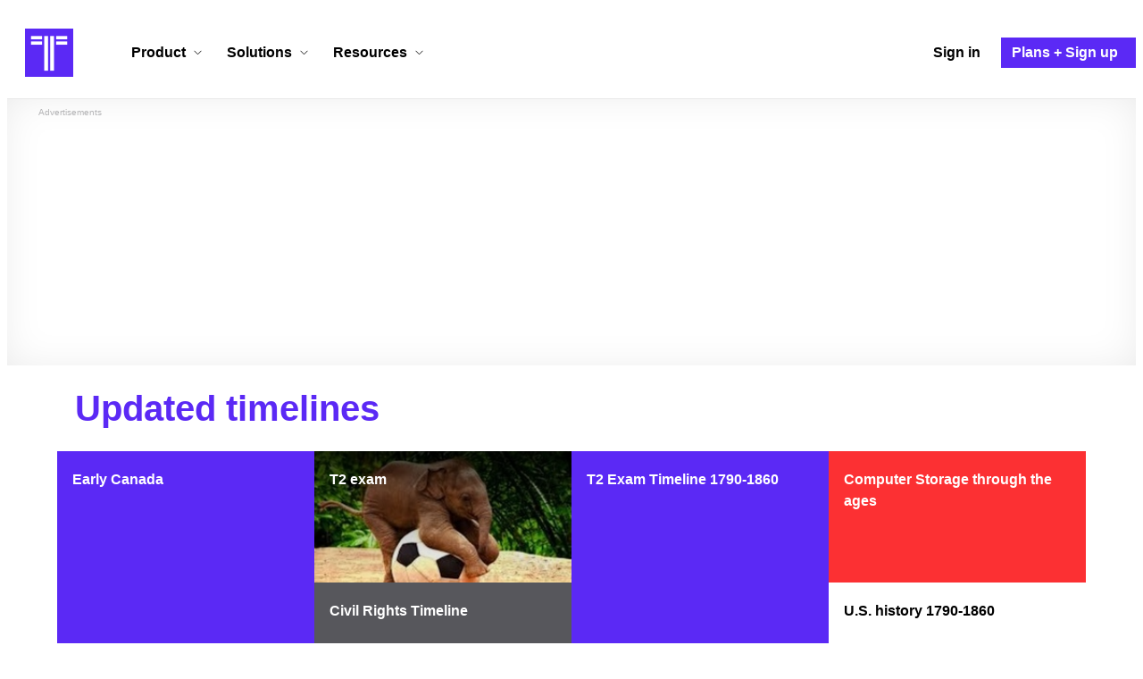

--- FILE ---
content_type: text/html; charset=utf-8
request_url: https://www.google.com/recaptcha/api2/aframe
body_size: 266
content:
<!DOCTYPE HTML><html><head><meta http-equiv="content-type" content="text/html; charset=UTF-8"></head><body><script nonce="OghJ_8po1tLHDG7N93e7nw">/** Anti-fraud and anti-abuse applications only. See google.com/recaptcha */ try{var clients={'sodar':'https://pagead2.googlesyndication.com/pagead/sodar?'};window.addEventListener("message",function(a){try{if(a.source===window.parent){var b=JSON.parse(a.data);var c=clients[b['id']];if(c){var d=document.createElement('img');d.src=c+b['params']+'&rc='+(localStorage.getItem("rc::a")?sessionStorage.getItem("rc::b"):"");window.document.body.appendChild(d);sessionStorage.setItem("rc::e",parseInt(sessionStorage.getItem("rc::e")||0)+1);localStorage.setItem("rc::h",'1769427659638');}}}catch(b){}});window.parent.postMessage("_grecaptcha_ready", "*");}catch(b){}</script></body></html>

--- FILE ---
content_type: text/css
request_url: https://cdn.timetoast.com/vite/entrypoints/application.C_NLEZSe.css
body_size: 34082
content:
@charset "UTF-8";*,:before,:after{box-sizing:border-box;background-repeat:no-repeat}:before,:after{text-decoration:inherit;vertical-align:inherit}:where(:root){cursor:default;line-height:1.5;overflow-wrap:break-word;-moz-tab-size:4;-o-tab-size:4;tab-size:4;-webkit-tap-highlight-color:transparent;-webkit-text-size-adjust:100%}:where(body){margin:0}:where(h1){font-size:2em;margin:.67em 0}:where(dl,ol,ul) :where(dl,ol,ul){margin:0}:where(hr){color:inherit;height:0}:where(nav) :where(ol,ul){list-style-type:none;padding:0}:where(nav li):before{content:"​";float:left}:where(pre){font-family:monospace,monospace;font-size:1em;overflow:auto}:where(abbr[title]){text-decoration:underline;-webkit-text-decoration:underline dotted;text-decoration:underline dotted}:where(b,strong){font-weight:bolder}:where(code,kbd,samp){font-family:monospace,monospace;font-size:1em}:where(small){font-size:80%}:where(audio,canvas,iframe,img,svg,video){vertical-align:middle}:where(iframe){border-style:none}:where(svg:not([fill])){fill:currentColor}:where(table){border-collapse:collapse;border-color:inherit;text-indent:0}:where(button,input,select){margin:0}:where(button,[type=button i],[type=reset i],[type=submit i]){-webkit-appearance:button}:where(fieldset){border:1px solid #a0a0a0}:where(progress){vertical-align:baseline}:where(textarea){margin:0;resize:vertical}:where([type=search i]){-webkit-appearance:textfield;outline-offset:-2px}::-webkit-inner-spin-button,::-webkit-outer-spin-button{height:auto}::-webkit-input-placeholder{color:inherit;opacity:.54}::-webkit-search-decoration{-webkit-appearance:none}::-webkit-file-upload-button{-webkit-appearance:button;font:inherit}:where(dialog){background-color:#fff;border:solid;color:#000;height:-moz-fit-content;height:fit-content;left:0;margin:auto;padding:1em;position:absolute;right:0;width:-moz-fit-content;width:fit-content}:where(dialog:not([open])){display:none}:where(details>summary:first-of-type){display:list-item}:where([aria-busy=true i]){cursor:progress}:where([aria-controls]){cursor:pointer}:where([aria-disabled=true i],[disabled]){cursor:not-allowed}:where([aria-hidden=false i][hidden]){display:inline;display:initial}:where([aria-hidden=false i][hidden]:not(:focus)){clip:rect(0,0,0,0);position:absolute}:where(button,input,select,textarea){background-color:transparent;border:1px solid WindowFrame;color:inherit;font:inherit;letter-spacing:inherit;padding:.25em .375em}:where(select){-webkit-appearance:none;-moz-appearance:none;appearance:none;background:url("data:image/svg+xml;charset=utf-8,%3Csvg xmlns='http://www.w3.org/2000/svg' width='16' height='4'%3E%3Cpath d='M4 0h6L7 4'/%3E%3C/svg%3E") no-repeat right center/1em;border-radius:0;padding-right:1em}:where(select[multiple]){background-image:none}:where([type=color i],[type=range i]){border-width:0;padding:0}html{font-family:system-ui,-apple-system,Segoe UI,Roboto,Ubuntu,Cantarell,Noto Sans,sans-serif,"Apple Color Emoji","Segoe UI Emoji",Segoe UI Symbol,"Noto Color Emoji"}code,kbd,samp,pre{font-family:ui-monospace,Menlo,Consolas,Roboto Mono,"Ubuntu Monospace",Noto Mono,Oxygen Mono,Liberation Mono,monospace,"Apple Color Emoji","Segoe UI Emoji",Segoe UI Symbol,"Noto Color Emoji"}.flatpickr-calendar{background:transparent;opacity:0;display:none;text-align:center;visibility:hidden;padding:0;animation:none;direction:ltr;border:0;font-size:14px;line-height:24px;border-radius:5px;position:absolute;width:307.875px;box-sizing:border-box;touch-action:manipulation;background:#fff;box-shadow:1px 0 #eee,-1px 0 #eee,0 1px #eee,0 -1px #eee,0 3px 13px #00000014}.flatpickr-calendar.open,.flatpickr-calendar.inline{opacity:1;max-height:640px;visibility:visible}.flatpickr-calendar.open{display:inline-block;z-index:99999}.flatpickr-calendar.animate.open{animation:fpFadeInDown .3s cubic-bezier(.23,1,.32,1)}.flatpickr-calendar.inline{display:block;position:relative;top:2px}.flatpickr-calendar.static{position:absolute;top:calc(100% + 2px)}.flatpickr-calendar.static.open{z-index:999;display:block}.flatpickr-calendar.multiMonth .flatpickr-days .dayContainer:nth-child(n+1) .flatpickr-day.inRange:nth-child(7n+7){box-shadow:none!important}.flatpickr-calendar.multiMonth .flatpickr-days .dayContainer:nth-child(n+2) .flatpickr-day.inRange:nth-child(7n+1){box-shadow:-2px 0 #e6e6e6,5px 0 #e6e6e6}.flatpickr-calendar .hasWeeks .dayContainer,.flatpickr-calendar .hasTime .dayContainer{border-bottom:0;border-bottom-right-radius:0;border-bottom-left-radius:0}.flatpickr-calendar .hasWeeks .dayContainer{border-left:0}.flatpickr-calendar.hasTime .flatpickr-time{height:40px;border-top:1px solid #eee}.flatpickr-calendar.noCalendar.hasTime .flatpickr-time{height:auto}.flatpickr-calendar:before,.flatpickr-calendar:after{position:absolute;display:block;pointer-events:none;border:solid transparent;content:"";height:0;width:0;left:22px}.flatpickr-calendar.rightMost:before,.flatpickr-calendar.arrowRight:before,.flatpickr-calendar.rightMost:after,.flatpickr-calendar.arrowRight:after{left:auto;right:22px}.flatpickr-calendar.arrowCenter:before,.flatpickr-calendar.arrowCenter:after{left:50%;right:50%}.flatpickr-calendar:before{border-width:5px;margin:0 -5px}.flatpickr-calendar:after{border-width:4px;margin:0 -4px}.flatpickr-calendar.arrowTop:before,.flatpickr-calendar.arrowTop:after{bottom:100%}.flatpickr-calendar.arrowTop:before{border-bottom-color:#eee}.flatpickr-calendar.arrowTop:after{border-bottom-color:#fff}.flatpickr-calendar.arrowBottom:before,.flatpickr-calendar.arrowBottom:after{top:100%}.flatpickr-calendar.arrowBottom:before{border-top-color:#eee}.flatpickr-calendar.arrowBottom:after{border-top-color:#fff}.flatpickr-calendar:focus{outline:0}.flatpickr-wrapper{position:relative;display:inline-block}.flatpickr-months{display:flex}.flatpickr-months .flatpickr-month{background:transparent;color:#3c3f40;fill:#3c3f40;height:34px;line-height:1;text-align:center;position:relative;-webkit-user-select:none;-moz-user-select:none;user-select:none;overflow:hidden;flex:1 1}.flatpickr-months .flatpickr-prev-month,.flatpickr-months .flatpickr-next-month{-webkit-user-select:none;-moz-user-select:none;user-select:none;text-decoration:none;cursor:pointer;position:absolute;top:0;height:34px;padding:10px;z-index:3;color:#3c3f40;fill:#3c3f40}.flatpickr-months .flatpickr-prev-month.flatpickr-disabled,.flatpickr-months .flatpickr-next-month.flatpickr-disabled{display:none}.flatpickr-months .flatpickr-prev-month i,.flatpickr-months .flatpickr-next-month i{position:relative}.flatpickr-months .flatpickr-prev-month.flatpickr-prev-month,.flatpickr-months .flatpickr-next-month.flatpickr-prev-month{left:0}.flatpickr-months .flatpickr-prev-month.flatpickr-next-month,.flatpickr-months .flatpickr-next-month.flatpickr-next-month{right:0}.flatpickr-months .flatpickr-prev-month:hover,.flatpickr-months .flatpickr-next-month:hover{color:#f64747}.flatpickr-months .flatpickr-prev-month:hover svg,.flatpickr-months .flatpickr-next-month:hover svg{fill:#f64747}.flatpickr-months .flatpickr-prev-month svg,.flatpickr-months .flatpickr-next-month svg{width:14px;height:14px}.flatpickr-months .flatpickr-prev-month svg path,.flatpickr-months .flatpickr-next-month svg path{transition:fill .1s;fill:inherit}.numInputWrapper{position:relative;height:auto}.numInputWrapper input,.numInputWrapper span{display:inline-block}.numInputWrapper input{width:100%}.numInputWrapper input::-ms-clear{display:none}.numInputWrapper input::-webkit-outer-spin-button,.numInputWrapper input::-webkit-inner-spin-button{margin:0;-webkit-appearance:none}.numInputWrapper span{position:absolute;right:0;width:14px;padding:0 4px 0 2px;height:50%;line-height:50%;opacity:0;cursor:pointer;border:1px solid rgba(64,72,72,.15);box-sizing:border-box}.numInputWrapper span:hover{background:#0000001a}.numInputWrapper span:active{background:#0003}.numInputWrapper span:after{display:block;content:"";position:absolute}.numInputWrapper span.arrowUp{top:0;border-bottom:0}.numInputWrapper span.arrowUp:after{border-left:4px solid transparent;border-right:4px solid transparent;border-bottom:4px solid rgba(64,72,72,.6);top:26%}.numInputWrapper span.arrowDown{top:50%}.numInputWrapper span.arrowDown:after{border-left:4px solid transparent;border-right:4px solid transparent;border-top:4px solid rgba(64,72,72,.6);top:40%}.numInputWrapper span svg{width:inherit;height:auto}.numInputWrapper span svg path{fill:#3c3f4080}.numInputWrapper:hover{background:#0000000d}.numInputWrapper:hover span{opacity:1}.flatpickr-current-month{font-size:135%;line-height:inherit;font-weight:300;color:inherit;position:absolute;width:75%;left:12.5%;padding:7.48px 0 0;line-height:1;height:34px;display:inline-block;text-align:center;transform:translateZ(0)}.flatpickr-current-month span.cur-month{font-family:inherit;font-weight:700;color:inherit;display:inline-block;margin-left:.5ch;padding:0}.flatpickr-current-month span.cur-month:hover{background:#0000000d}.flatpickr-current-month .numInputWrapper{width:6ch;width:7ch�;display:inline-block}.flatpickr-current-month .numInputWrapper span.arrowUp:after{border-bottom-color:#3c3f40}.flatpickr-current-month .numInputWrapper span.arrowDown:after{border-top-color:#3c3f40}.flatpickr-current-month input.cur-year{background:transparent;box-sizing:border-box;color:inherit;cursor:text;padding:0 0 0 .5ch;margin:0;display:inline-block;font-size:inherit;font-family:inherit;font-weight:300;line-height:inherit;height:auto;border:0;border-radius:0;vertical-align:baseline;vertical-align:initial;-webkit-appearance:textfield;-moz-appearance:textfield;appearance:textfield}.flatpickr-current-month input.cur-year:focus{outline:0}.flatpickr-current-month input.cur-year[disabled],.flatpickr-current-month input.cur-year[disabled]:hover{font-size:100%;color:#3c3f4080;background:transparent;pointer-events:none}.flatpickr-current-month .flatpickr-monthDropdown-months{appearance:menulist;background:transparent;border:none;border-radius:0;box-sizing:border-box;color:inherit;cursor:pointer;font-size:inherit;font-family:inherit;font-weight:300;height:auto;line-height:inherit;margin:-1px 0 0;outline:none;padding:0 0 0 .5ch;position:relative;vertical-align:baseline;vertical-align:initial;-webkit-box-sizing:border-box;-webkit-appearance:menulist;-moz-appearance:menulist;width:auto}.flatpickr-current-month .flatpickr-monthDropdown-months:focus,.flatpickr-current-month .flatpickr-monthDropdown-months:active{outline:none}.flatpickr-current-month .flatpickr-monthDropdown-months:hover{background:#0000000d}.flatpickr-current-month .flatpickr-monthDropdown-months .flatpickr-monthDropdown-month{background-color:transparent;outline:none;padding:0}.flatpickr-weekdays{background:transparent;text-align:center;overflow:hidden;width:100%;display:flex;align-items:center;height:28px}.flatpickr-weekdays .flatpickr-weekdaycontainer{display:flex;flex:1 1}span.flatpickr-weekday{cursor:default;font-size:90%;background:transparent;color:#0000008a;line-height:1;margin:0;text-align:center;display:block;flex:1 1;font-weight:bolder}.dayContainer,.flatpickr-weeks{padding:1px 0 0}.flatpickr-days{position:relative;overflow:hidden;display:flex;align-items:flex-start;width:307.875px}.flatpickr-days:focus{outline:0}.dayContainer{padding:0;outline:0;text-align:left;width:307.875px;min-width:307.875px;max-width:307.875px;box-sizing:border-box;display:inline-block;display:flex;flex-wrap:wrap;-ms-flex-wrap:wrap;justify-content:space-around;transform:translateZ(0);opacity:1}.dayContainer+.dayContainer{box-shadow:-1px 0 #eee}.flatpickr-day{background:none;border:1px solid transparent;border-radius:150px;box-sizing:border-box;color:#404848;cursor:pointer;font-weight:400;width:14.2857143%;flex-basis:14.2857143%;max-width:39px;height:39px;line-height:39px;margin:0;display:inline-block;position:relative;justify-content:center;text-align:center}.flatpickr-day.inRange,.flatpickr-day.prevMonthDay.inRange,.flatpickr-day.nextMonthDay.inRange,.flatpickr-day.today.inRange,.flatpickr-day.prevMonthDay.today.inRange,.flatpickr-day.nextMonthDay.today.inRange,.flatpickr-day:hover,.flatpickr-day.prevMonthDay:hover,.flatpickr-day.nextMonthDay:hover,.flatpickr-day:focus,.flatpickr-day.prevMonthDay:focus,.flatpickr-day.nextMonthDay:focus{cursor:pointer;outline:0;background:#e9e9e9;border-color:#e9e9e9}.flatpickr-day.today{border-color:#f64747}.flatpickr-day.today:hover,.flatpickr-day.today:focus{border-color:#f64747;background:#f64747;color:#fff}.flatpickr-day.selected,.flatpickr-day.startRange,.flatpickr-day.endRange,.flatpickr-day.selected.inRange,.flatpickr-day.startRange.inRange,.flatpickr-day.endRange.inRange,.flatpickr-day.selected:focus,.flatpickr-day.startRange:focus,.flatpickr-day.endRange:focus,.flatpickr-day.selected:hover,.flatpickr-day.startRange:hover,.flatpickr-day.endRange:hover,.flatpickr-day.selected.prevMonthDay,.flatpickr-day.startRange.prevMonthDay,.flatpickr-day.endRange.prevMonthDay,.flatpickr-day.selected.nextMonthDay,.flatpickr-day.startRange.nextMonthDay,.flatpickr-day.endRange.nextMonthDay{background:#4f99ff;box-shadow:none;color:#fff;border-color:#4f99ff}.flatpickr-day.selected.startRange,.flatpickr-day.startRange.startRange,.flatpickr-day.endRange.startRange{border-radius:50px 0 0 50px}.flatpickr-day.selected.endRange,.flatpickr-day.startRange.endRange,.flatpickr-day.endRange.endRange{border-radius:0 50px 50px 0}.flatpickr-day.selected.startRange+.endRange:not(:nth-child(7n+1)),.flatpickr-day.startRange.startRange+.endRange:not(:nth-child(7n+1)),.flatpickr-day.endRange.startRange+.endRange:not(:nth-child(7n+1)){box-shadow:-10px 0 #4f99ff}.flatpickr-day.selected.startRange.endRange,.flatpickr-day.startRange.startRange.endRange,.flatpickr-day.endRange.startRange.endRange{border-radius:50px}.flatpickr-day.inRange{border-radius:0;box-shadow:-5px 0 #e9e9e9,5px 0 #e9e9e9}.flatpickr-day.flatpickr-disabled,.flatpickr-day.flatpickr-disabled:hover,.flatpickr-day.prevMonthDay,.flatpickr-day.nextMonthDay,.flatpickr-day.notAllowed,.flatpickr-day.notAllowed.prevMonthDay,.flatpickr-day.notAllowed.nextMonthDay{color:#4048484d;background:transparent;border-color:#e9e9e9;cursor:default}.flatpickr-day.flatpickr-disabled,.flatpickr-day.flatpickr-disabled:hover{cursor:not-allowed;color:#4048481a}.flatpickr-day.week.selected{border-radius:0;box-shadow:-5px 0 #4f99ff,5px 0 #4f99ff}.flatpickr-day.hidden{visibility:hidden}.rangeMode .flatpickr-day{margin-top:1px}.flatpickr-weekwrapper{float:left}.flatpickr-weekwrapper .flatpickr-weeks{padding:0 12px;box-shadow:1px 0 #eee}.flatpickr-weekwrapper .flatpickr-weekday{float:none;width:100%;line-height:28px}.flatpickr-weekwrapper span.flatpickr-day,.flatpickr-weekwrapper span.flatpickr-day:hover{display:block;width:100%;max-width:none;color:#4048484d;background:transparent;cursor:default;border:none}.flatpickr-innerContainer{display:block;display:flex;box-sizing:border-box;overflow:hidden}.flatpickr-rContainer{display:inline-block;padding:0;box-sizing:border-box}.flatpickr-time{text-align:center;outline:0;display:block;height:0;line-height:40px;max-height:40px;box-sizing:border-box;overflow:hidden;display:flex}.flatpickr-time:after{content:"";display:table;clear:both}.flatpickr-time .numInputWrapper{flex:1 1;width:40%;height:40px;float:left}.flatpickr-time .numInputWrapper span.arrowUp:after{border-bottom-color:#404848}.flatpickr-time .numInputWrapper span.arrowDown:after{border-top-color:#404848}.flatpickr-time.hasSeconds .numInputWrapper{width:26%}.flatpickr-time.time24hr .numInputWrapper{width:49%}.flatpickr-time input{background:transparent;box-shadow:none;border:0;border-radius:0;text-align:center;margin:0;padding:0;height:inherit;line-height:inherit;color:#404848;font-size:14px;position:relative;box-sizing:border-box;-webkit-appearance:textfield;-moz-appearance:textfield;appearance:textfield}.flatpickr-time input.flatpickr-hour{font-weight:700}.flatpickr-time input.flatpickr-minute,.flatpickr-time input.flatpickr-second{font-weight:400}.flatpickr-time input:focus{outline:0;border:0}.flatpickr-time .flatpickr-time-separator,.flatpickr-time .flatpickr-am-pm{height:inherit;float:left;line-height:inherit;color:#404848;font-weight:700;width:2%;-webkit-user-select:none;-moz-user-select:none;user-select:none;align-self:center}.flatpickr-time .flatpickr-am-pm{outline:0;width:18%;cursor:pointer;text-align:center;font-weight:400}.flatpickr-time input:hover,.flatpickr-time .flatpickr-am-pm:hover,.flatpickr-time input:focus,.flatpickr-time .flatpickr-am-pm:focus{background:#f1f1f1}.flatpickr-input[readonly]{cursor:pointer}@keyframes fpFadeInDown{0%{opacity:0;transform:translate3d(0,-20px,0)}to{opacity:1;transform:translateZ(0)}}.flatpickr-calendar{width:307.875px}.dayContainer{padding:0;border-right:0}span.flatpickr-day,span.flatpickr-day.prevMonthDay,span.flatpickr-day.nextMonthDay{border-radius:0!important;border:1px solid #e9e9e9;max-width:none;border-right-color:transparent}span.flatpickr-day:nth-child(n+8),span.flatpickr-day.prevMonthDay:nth-child(n+8),span.flatpickr-day.nextMonthDay:nth-child(n+8){border-top-color:transparent}span.flatpickr-day:nth-child(7n-6),span.flatpickr-day.prevMonthDay:nth-child(7n-6),span.flatpickr-day.nextMonthDay:nth-child(7n-6){border-left:0}span.flatpickr-day:nth-child(n+36),span.flatpickr-day.prevMonthDay:nth-child(n+36),span.flatpickr-day.nextMonthDay:nth-child(n+36){border-bottom:0}span.flatpickr-day:nth-child(-n+7),span.flatpickr-day.prevMonthDay:nth-child(-n+7),span.flatpickr-day.nextMonthDay:nth-child(-n+7){margin-top:0}span.flatpickr-day.today:not(.selected),span.flatpickr-day.prevMonthDay.today:not(.selected),span.flatpickr-day.nextMonthDay.today:not(.selected){border-color:#e9e9e9;border-right-color:transparent;border-top-color:transparent;border-bottom-color:#f64747}span.flatpickr-day.today:not(.selected):hover,span.flatpickr-day.prevMonthDay.today:not(.selected):hover,span.flatpickr-day.nextMonthDay.today:not(.selected):hover{border:1px solid #f64747}span.flatpickr-day.startRange,span.flatpickr-day.prevMonthDay.startRange,span.flatpickr-day.nextMonthDay.startRange,span.flatpickr-day.endRange,span.flatpickr-day.prevMonthDay.endRange,span.flatpickr-day.nextMonthDay.endRange{border-color:#4f99ff}span.flatpickr-day.today,span.flatpickr-day.prevMonthDay.today,span.flatpickr-day.nextMonthDay.today,span.flatpickr-day.selected,span.flatpickr-day.prevMonthDay.selected,span.flatpickr-day.nextMonthDay.selected{z-index:2}.rangeMode .flatpickr-day{margin-top:-1px}.flatpickr-weekwrapper .flatpickr-weeks{box-shadow:none}.flatpickr-weekwrapper span.flatpickr-day{border:0;margin:-1px 0 0 -1px}.hasWeeks .flatpickr-days{border-right:0}@media screen and (min-width: 0�) and (min-resolution: 72dpi){span.flatpickr-day{display:block;flex:1 0 auto}}@font-face{font-family:Poppins-Bold;src:url(////cdn.timetoast.com/vite/Poppins-Bold.qTAUjFF7.ttf)}@font-face{font-family:Poppins-Bold;src:url(////cdn.timetoast.com/vite/Poppins-Bold.qTAUjFF7.ttf)}@font-face{font-family:Poppins-Bold;src:url(////cdn.timetoast.com/vite/Poppins-Bold.qTAUjFF7.ttf)}@font-face{font-family:Poppins-Bold;src:url(////cdn.timetoast.com/vite/Poppins-Bold.qTAUjFF7.ttf)}html{font-family:-apple-system,BlinkMacSystemFont,Segoe UI,Roboto,Helvetica,Arial,sans-serif,"Apple Color Emoji","Segoe UI Emoji",Segoe UI Symbol;font-size:16px;line-height:1.5;box-sizing:border-box;-webkit-font-smoothing:antialiased;scroll-behavior:smooth}body{background-color:#fff;color:#57575c}html,body{height:100%}*,*:before,*:after{box-sizing:inherit}button,[type=button],[type=submit],[type=reset]{all:unset;display:inline-flex;box-sizing:border-box;align-items:center;justify-content:center;cursor:pointer;background:none;border:none;padding:0;font:inherit}button:focus-visible,[type=button]:focus-visible,[type=submit]:focus-visible,[type=reset]:focus-visible{outline:2px solid #9271f8;outline-offset:4px;border-radius:4px}button:disabled,[type=button]:disabled,[type=submit]:disabled,[type=reset]:disabled{cursor:not-allowed;opacity:.6}input[disabled]{cursor:default}input[type=number]::-webkit-outer-spin-button,input[type=number]::-webkit-inner-spin-button{-webkit-appearance:none;margin:0}input[type=number]{-moz-appearance:textfield}ul{list-style-type:square}dd,dl,dt{margin:0}blockquote{border-left:5px solid #909093;margin:1.5em .75em;padding:.5em .75em}pre{border:1px solid #c5c5c6;border-radius:4px;background-color:#fafafa;padding:.5em}:focus-visible{outline:2px solid #9271f8;outline-offset:4px;border-radius:4px}:focus:not(:focus-visible){outline:none}h1,h2,h3,h4,h5,h6{margin:0}h1,.alpha{font-size:2.5rem;line-height:1.2;margin-bottom:1.5rem}h2,.beta{font-size:1.8125rem;line-height:1.2413793103;margin-bottom:.75rem}h3,.gamma{font-size:1.625rem;line-height:1.3846153846;margin-bottom:.75rem}h4,.delta{font-size:1.5rem;line-height:1;margin-bottom:.75rem}h5,.epsilon{font-size:1.375rem;line-height:1.0909090909;margin-bottom:.75rem}h6,.zeta{font-size:1.1875rem;line-height:1.2631578947;margin-bottom:.75rem}.eta{font-size:1rem;line-height:1.5;margin-bottom:.75rem;margin-top:0}p{font-size:1rem;line-height:1.5}p:not(:last-child){margin-bottom:1.5rem}.alpha-up{position:relative;margin-top:-.55rem}.alpha-down{position:relative;margin-top:.55rem}.beta-up{position:relative;margin-top:-.74rem}.beta-down{position:relative;margin-top:.74rem}.gamma-up{position:relative;margin-top:-.8rem}.gamma-down{position:relative;margin-top:.8rem}.delta-up{position:relative;margin-top:-.153rem}.delta-down{position:relative;margin-top:.153rem}.epsilon-up{position:relative;margin-top:-.18rem}.epsilon-down{position:relative;margin-top:.18rem}.zeta-up{position:relative;margin-top:-.35rem}.zeta-down{position:relative;margin-top:.35rem}.eta-up{position:relative;margin-top:-.3rem}.eta-down{position:relative;margin-top:.3rem}.heading{font-family:-apple-system,BlinkMacSystemFont,Segoe UI,Roboto,Helvetica,Arial,sans-serif,"Apple Color Emoji","Segoe UI Emoji",Segoe UI Symbol;font-weight:700;color:#5b29f5}.font-normal{font-weight:400;line-height:normal}.fancy{font-family:Poppins-Bold,-apple-system,BlinkMacSystemFont,Segoe UI,Roboto,Helvetica,Arial,sans-serif,"Apple Color Emoji","Segoe UI Emoji",Segoe UI Symbol}.tip{color:#7e7e82}.tip.tip--blend-in-links a{color:#7e7e82;text-decoration:none}@media (hover: hover){.tip.tip--blend-in-links a:hover{color:#6c6c70;text-decoration:underline}}.link-subtle{color:#57575c;text-decoration:underline}.link-subtle:hover,.link-subtle:focus{color:#7e7e82;text-decoration:underline}.fade-in-enter{transform:translateZ(0);opacity:.01;will-change:opacity}.fade-in-enter.fade-in-enter-active{transition:opacity .6s ease-out;opacity:1}.fade-in-out-enter{transform:translateZ(0);opacity:.01;will-change:opacity}.fade-in-out-enter.fade-in-out-enter-active{transition:opacity .6s ease-out;opacity:1}.fade-in-out-exit{transform:translateZ(0);opacity:1;will-change:opacity}.fade-in-out-exit.fade-in-out-exit-active{transition:opacity .6s ease-in;opacity:.01}.fade-in-200-out-200-enter{transform:translateZ(0);opacity:.01;will-change:opacity}.fade-in-200-out-200-enter.fade-in-200-out-200-enter-active{transition:opacity .2s ease-out;opacity:1}.fade-in-200-out-200-exit{transform:translateZ(0);opacity:1;will-change:opacity}.fade-in-200-out-200-exit.fade-in-200-out-200-exit-active{transition:opacity .2s ease-in;opacity:.01}.slide-in-out-800px-enter{transform:translateZ(0);overflow:hidden;max-height:1px;will-change:max-height}.slide-in-out-800px-enter.slide-in-out-800px-enter-active{transition:max-height .6s ease-in-out;max-height:800px}.slide-in-out-800px-exit{transform:translateZ(0);overflow:hidden;max-height:800px;will-change:max-height}.slide-in-out-800px-exit.slide-in-out-800px-exit-active{transition:max-height .6s ease-in-out;max-height:1px}.slide-in-out-300px-enter{transform:translateZ(0);overflow:hidden;max-height:1px;will-change:max-height}.slide-in-out-300px-enter.slide-in-out-300px-enter-active{transition:max-height .6s ease-in-out;max-height:300px}.slide-in-out-300px-exit{transform:translateZ(0);overflow:hidden;max-height:300px;will-change:max-height}.slide-in-out-300px-exit.slide-in-out-300px-exit-active{transition:max-height .6s ease-in-out;max-height:1px}.modal-in-out-enter .modal-overlay,.modal-in-out-enter .modal__content{transform:translateZ(0);opacity:0;will-change:transform,opacity}.modal-in-out-enter .modal__content{transform:scale(.99);margin-top:.75rem;will-change:transform,margin-top}.modal-in-out-enter.modal-in-out-enter-active .modal-overlay{transition:opacity .2s ease-out;opacity:1}.modal-in-out-enter.modal-in-out-enter-active .modal__content{transition:opacity .2s ease-out,transform .2s ease-out,margin-top .2s ease-out;opacity:1;transform:scale(1);margin-top:0}.modal-in-out-exit .modal-overlay,.modal-in-out-exit .modal__content{transform:translateZ(0);opacity:1;will-change:transform,opacity}.modal-in-out-exit .modal__content{transform:scale(1);margin-top:0;will-change:transform,margin-top}.modal-in-out-exit.modal-in-out-exit-active .modal-overlay{transition:opacity .2s ease-in;opacity:0}.modal-in-out-exit.modal-in-out-exit-active .modal__content{transition:opacity .2s ease-in,transform .2s ease-in,margin-top .2s ease-in;opacity:0;transform:scale(.99);margin-top:.75rem}@keyframes pulse{0%,80%,to{transform:scale(0);opacity:0}40%{transform:scale(1);opacity:1}}@keyframes fadeIn{0%{opacity:0}to{opacity:1}}@keyframes slideInDown{0%{opacity:.2;transform:translateY(-90%)}to{opacity:1;transform:translateY(0)}}.ReactCollapse--collapse{transition:height .5s}.flexy{display:flex;max-width:100%}.flexy .flexy-main{min-width:0;flex:1 1}.flexy .flexy-side{min-width:0;max-height:100%}.flexy.flexy--vertical{flex-direction:column}.flexy.flexy--vertical .flexy-side,.flexy.flexy--vertical .flexy-main{width:100%;height:auto}:root{--dsss-space: 0rem}@media (min-width: 768px){.dsss-wrapper{display:flex;flex-wrap:wrap}.dsss-side{--dsss-offset: var(--dsss-space);flex-grow:1;flex-basis:300px;align-self:start;position:sticky;top:0rem;top:var(--dsss-offset)}.dsss-main{background-color:#fff;flex-basis:0;flex-grow:999;min-width:40%}.dsss-side__inner{max-height:calc(100vh - var(--dsss-offset) * 2);max-height:calc(100dvh - var(--dsss-offset) * 2);overflow-y:auto}}.app-ui__layout-wrapper{display:flex;flex-direction:column;flex:1 1;overflow:auto}.app-ui__layout-wrapper.app-ui__layout-wrapper--sidebar-expanded .app-ui__navigation{transform:translate(0);box-shadow:1px 0 4px #0000001a}body.initial-load .app-ui__navigation,body.initial-load .large-screen-sidebar-expand-button{transition:none!important}.app-ui__navigation{min-width:0;max-height:100%;z-index:41;transform:translate(-100%);position:fixed;left:0;top:0;bottom:0;transition:box-shadow .25s ease-out,transform .5s cubic-bezier(.23,1,.32,1)}.app-ui__main-content{min-width:0;flex:1 1;overflow-y:auto;height:100%;display:flex;flex-direction:column;transition:margin-left .5s cubic-bezier(.23,1,.32,1)}.app-ui{display:flex;flex-direction:column;height:100vh;height:100dvh;overflow:auto}.app-ui__header,.app-ui__footer{min-width:0;max-height:100%}.app-ui__main{min-width:0;max-height:100%;flex:1 1;width:100%}.app-ui__inner{display:flex;max-width:100%;height:100%;overflow:hidden;flex-direction:column}.app-ui__inner-header,.app-ui__inner-footer{min-width:0;max-height:100%}.app-ui__inner-footer{overflow-x:auto}.app-ui__inner-main{position:relative;min-width:0;flex:1 1;height:100%;display:flex;flex-direction:column}.app-ui-content{min-width:0;flex:1 1;overflow-x:auto;height:100%;display:flex;transition:margin-left .5s cubic-bezier(.23,1,.32,1)}.app-ui-content__body{height:100%;min-width:0;flex:1 1;overflow:auto}.app-ui-content__body #app-ui__sticky-header-target{overflow-x:hidden;position:absolute;right:0;left:0}.large-screen-sidebar-expand-button{width:0;opacity:0;margin-right:0;overflow:hidden;transition:width .5s cubic-bezier(.23,1,.32,1),opacity .5s cubic-bezier(.23,1,.32,1),margin-right .5s cubic-bezier(.23,1,.32,1)}@media (min-width: 501px){.app-ui__layout-wrapper{flex-direction:row}.app-ui__layout-wrapper .slim-header__hamburger-container{display:none}.app-ui__layout-wrapper .large-screen-sidebar-expand-button{width:0}.app-ui__layout-wrapper.app-ui__layout-wrapper--sidebar-expanded .app-ui__navigation{box-shadow:none}.app-ui__layout-wrapper.app-ui__layout-wrapper--sidebar-expanded .large-screen-sidebar-expand-button{width:0;opacity:0;margin-right:0}.app-ui__layout-wrapper.app-ui__layout-wrapper--sidebar-collapsed .app-ui__navigation{width:0}.app-ui__layout-wrapper.app-ui__layout-wrapper--sidebar-collapsed .large-screen-sidebar-expand-button{width:1.6em;opacity:1;margin-right:.75em}.app-ui__layout-wrapper.app-ui__layout-wrapper--large-screen-collapsed .app-ui__navigation{width:0}.app-ui__layout-wrapper.app-ui__layout-wrapper--large-screen-collapsed .large-screen-sidebar-expand-button{width:1.6em;opacity:1;margin-right:.75em}.app-ui__navigation{width:170px;transform:none;position:relative;transition:width .5s cubic-bezier(.23,1,.32,1);overflow-x:hidden;border-right:1px solid #e8e8e9;display:flex}.app-ui__main-content{flex:1 1}.app-ui__inner{height:100%}.app-ui__inner-header,.app-ui__inner-footer{height:auto}}.slim-header{font-size:16px;display:flex;justify-content:space-between;overflow:visible;background-color:#fffffff0;border-bottom:1px solid #e8e8e9;padding:.8rem 0}.slim-header svg{width:1.6em;height:1.6em;fill:none;display:inline}.slim-header .hamburger-icon{width:1.6em}.slim-header .hamburger-icon .menu-bar{background-color:#57575c}.slim-header .left-side{display:flex;align-items:center;justify-content:flex-start}.slim-header .left-side .large-screen-sidebar-expand-button{cursor:pointer}.slim-header .left-side .large-screen-sidebar-expand-button svg{color:#57575c}@media (hover: hover){.slim-header .left-side .large-screen-sidebar-expand-button:hover svg{color:#5b29f5}}.slim-header .right-side{display:flex;align-items:center;justify-content:flex-start}.slim-header .header-upgrade-button{font-size:.825em;color:#74d998;border-color:#83dda3;border-radius:9999px}@media (hover: hover){.slim-header .header-upgrade-button:hover{color:#fff;background-color:#4fba4f;border-color:#4fba4f}}.slim-header .help-button{font-size:.825em}@media (hover: hover){.slim-header .help-button:hover{color:#5b29f5}}.slim-header__logo{display:flex;align-items:center;justify-content:center}.slim-header__navigation-item{display:inline-flex;align-items:center;justify-content:center}.slim-header__navigations{display:flex;align-items:center;justify-content:flex-end;height:100%;gap:.75em}.slim-header__navigations .nav-list{display:flex;align-items:center;justify-content:flex-end;list-style:none;margin:0;padding:0}.slim-header__navigations .nav-item{display:block}.slim-header__navigations .nav-item svg{fill:none;color:#57575c}@media (hover: hover){.slim-header__navigations .nav-item:hover svg{color:#5b29f5}}.side-panel{position:relative;height:100%;z-index:40;white-space:nowrap;background-color:#fffffff0;flex:1 1}.side-panel-collapse-button svg{width:1.6em;height:1.6em;fill:none;color:#57575c;cursor:pointer}@media (hover: hover){.side-panel-collapse-button:hover svg{color:#5b29f5}}.side-panel__header{padding-top:.8rem;padding-bottom:.8rem;display:flex;flex-direction:row;align-items:center;justify-content:flex-end;width:100%}.side-panel__main{display:flex;flex-direction:column;flex:1 1;z-index:50}.side-panel__main .site-navigation__nav{display:flex;flex:1 1;flex-direction:column;padding:1em}.side-panel__main .navigation-section{display:flex;flex-direction:column;width:100%}.side-panel__main .nav-list{display:flex;flex-direction:column}.side-panel__main .nav-item-wrapper{margin-bottom:.1em}.side-panel__main .nav-item{color:#57575c;display:flex;font-size:1.1rem}.side-panel__main .nav-item.current{color:#815af7}.side-panel__main a.nav-item{text-decoration:none}@media (hover: hover){.side-panel__main a.nav-item:hover{color:#5b29f5}.side-panel__main a.nav-item:hover .nav-item__content{background-color:#e8e8e9}.side-panel__main a.nav-item:hover .nav-item__icon{stroke:#5b29f5}}.side-panel__main .nav-item__content{width:100%;display:flex;flex-direction:row;align-items:center;transition:background-color .25s ease-out;padding:.35em;border-radius:.5em;background-color:inherit}.side-panel__main .nav-item__icon{width:1.5em;height:1.5em;fill:none;stroke:#57575c}.side-panel__main .nav-item__label{flex:1 1;margin-left:.8em}@media (min-width: 501px){.side-panel{display:flex;flex-direction:column;background-color:#fff}.side-panel__header{justify-content:flex-start}.side-panel__main{position:relative;z-index:1}.side-panel__main .navigation-section{flex-direction:column;align-items:center}.side-panel__main .site-navigation__nav{padding:0 .5em;flex-direction:column;align-items:center;justify-content:space-between;min-width:0;min-width:initial}.side-panel__main .nav-list{flex-wrap:wrap;flex-direction:column;width:100%}.side-panel__main .nav-item{flex-direction:column}.side-panel__main .nav-item.nav-item--secondary{font-size:1em}.side-panel__main .nav-item__content{padding:.6em}}@media (min-width: 768px){.side-panel__main .navigation-section{align-items:flex-start;width:100%}.side-panel__main .navigation-section:last-child{margin-bottom:.8em}.side-panel__main .nav-item__content{width:100%;flex-direction:row}}.about .founder{padding:0;margin:0 0 1.5rem}.about .founder:after{clear:both;content:"";display:block}@media (min-width: 468px){.about .founder{position:relative;float:right;margin-left:1.5rem}}.about .founder img{border:1px solid #e8e8e9}.about .founder figcaption{font-size:.8rem}.top-bar{display:flex;gap:.5rem;color:#57575c;border-bottom:1px solid #e8e8e9}.top-bar a{color:#007bff}@media (hover: hover){.top-bar a:hover{color:#5b29f5;text-decoration:underline}}.top-bar a.btn{color:#fff}.top-bar__section{border-right:1px solid #e8e8e9}.top-bar__section:first-child{text-align:left;flex:1 1}.top-bar__section:last-child{border-right:none}.top-bar__section.top-bar-section--flex{display:flex;align-items:center}.top-bar__item{padding:3px 6px}.top-bar--discreet{font-size:10px;gap:0}@media (hover: hover){.top-bar--discreet a:hover{color:#5b29f5;text-decoration:underline}}.top-bar--attention-required{background-color:#f9e76c;color:#57575c}.top-bar--attention-required .top-bar__section{border:none}.stripey{background:repeating-linear-gradient(45deg,#f9e76c,#f9e76c 10px,#e8e8e9 10px,#e8e8e9 20px)}.ad{margin:0 auto;padding:0;overflow:hidden;max-width:1200px}.placeholder-ad{width:100%;height:100%;background-color:#c5c5c6}.placeholder-ad:before{color:#fff;content:"Ad placeholder";font-size:1rem}.reclame{overflow:hidden;margin:0;padding-top:1.5rem;padding-bottom:1.5rem;box-shadow:inset 0 0 50px -10px #0000001a}.ad-wrapper{position:relative;margin:0;padding:0;width:100%;max-width:1200px;height:100%}.reclame--filled .ad-label:before{width:100%;display:inline-block;position:absolute;top:-1rem;left:0;padding:0 3px;height:.75rem;font-size:.6rem;color:#b3b3b5;content:"Advertisements"}.reclame--in-content{background:none;box-shadow:none}.reclame--in-content .ad-identifier{min-height:32px;font-size:.6rem;padding:4px 0 6px}.reclame--in-content .ad-spacer{padding-bottom:32px!important;border-color:#e8e8e9;border-top:1px solid;border-bottom:1px solid}.reclame--dashboard .ad-wrapper{max-width:980px}.reclame--1:after{clear:both;content:"";display:block}.reclame--1 .ad-wrapper{margin:0 auto}.reclame--1 .ad{display:block;width:100%;height:100px}@media (min-width: 468px){.reclame--1 .ad{height:90px}}@media (min-width: 970px){.reclame--1 .ad{height:120px}}@media (min-width: 970px){.billboardable .reclame--1{display:block}.billboardable .reclame--1 .ad{display:block;height:250px}.billboardable .reclame--4 .ad-wrapper,.billboardable .reclame--4 .ad,.billboardable .reclame--5 .ad-wrapper,.billboardable .reclame--5 .ad{display:none}}.reclame--2:after{clear:both;content:"";display:block}.reclame--2 .ad-wrapper{margin:0 auto}.reclame--2 .ad{width:100%;height:250px;display:block}@media (min-width: 336px){.reclame--2 .ad{height:280px}}@media (min-width: 728px){.reclame--2 .ad{height:120px}}.reclame--3{padding-top:5rem;padding-bottom:5rem}.reclame--3:after{clear:both;content:"";display:block}.reclame--3 .ad-wrapper{margin:0 auto}.reclame--3 .ad{width:100%;height:280px;display:block}@media (min-width: 1152px){.reclame--3 .ad{height:250px}}.skyscrapers-container{width:100%}.skyscrapers-container .ad-wrapper{display:block}.skyscrapers-container .reclame--4{padding:0;float:left}.skyscrapers-container .reclame--5{padding:0;float:right}.skyscrapers-container .reclame--5.reclame--filled .ad-label:before{left:auto;right:0}@media (min-width: 1392px){.skyscrapers-container{margin:0 auto;max-width:1440px}.skyscrapers-container .reclame--4,.skyscrapers-container .reclame--5{width:120px}}@media (min-width: 1472px){.skyscrapers-container{max-width:1520px}.skyscrapers-container .reclame--4,.skyscrapers-container .reclame--5{width:160px}}@media (min-width: 1752px){.skyscrapers-container{max-width:1800px}.skyscrapers-container .reclame--4,.skyscrapers-container .reclame--5{width:300px}}.skyscrapers-container .reclame--4 .ad-wrapper,.skyscrapers-container .reclame--5 .ad-wrapper{z-index:1;position:absolute}@media (min-width: 1392px){.skyscrapers-container .reclame--4 .ad-wrapper,.skyscrapers-container .reclame--5 .ad-wrapper{width:120px}.skyscrapers-container .reclame--4 .ad,.skyscrapers-container .reclame--5 .ad{margin:0 auto;width:120px;height:600px}}@media (min-width: 1472px){.skyscrapers-container .reclame--4 .ad-wrapper,.skyscrapers-container .reclame--4 .ad,.skyscrapers-container .reclame--5 .ad-wrapper,.skyscrapers-container .reclame--5 .ad{width:160px}}@media (min-width: 1752px){.skyscrapers-container .reclame--4 .ad-wrapper,.skyscrapers-container .reclame--4 .ad,.skyscrapers-container .reclame--5 .ad-wrapper,.skyscrapers-container .reclame--5 .ad{width:300px}}.skyscrapers-container,.skyscrapers-container .ad{display:none}@media (min-width: 1392px){.skyscrapable .skyscrapers-container,.skyscrapable .skyscrapers-container .ad{display:block}.skyscrapable .reclame--1,.skyscrapable .reclame--1 .ad{display:none}}.reclame--6,.reclame--6 .ad{display:none}@media (min-width: 468px){.reclame--6{display:block;width:120px;height:600px;padding:0}.reclame--6 .ad{display:block;width:120px;height:600px}}@media (min-width: 768px){.reclame--6,.reclame--6 .ad{width:160px;height:600px}}@media (min-width: 1152px){.reclame--6,.reclame--6 .ad{width:300px;height:600px}}.with-content-ads .reclame--2,.with-content-ads .reclame--4,.with-content-ads .reclame--5,.with-content-ads .reclame--6,.with-content-ads .reclame--2 .ad,.with-content-ads .reclame--4 .ad,.with-content-ads .reclame--5 .ad,.with-content-ads .reclame--6 .ad{display:none}.with-content-ads .reclame--in-content{text-align:center}.with-content-ads .reclame--in-content:after{clear:both;content:"";display:block}.with-content-ads .reclame--in-content .ad-spacer{text-align:left;display:inline-block;width:300px;margin:25px auto}.with-content-ads .reclame--in-content .ad-wrapper{width:300px;margin:0 auto}.with-content-ads .reclame--in-content .ad{width:300px;height:250px;display:block}@media (min-width: 768px){.with-content-ads .reclame--in-content .ad-spacer{width:336px;margin:0 auto}.with-content-ads .reclame--in-content .ad-wrapper{width:336px}.with-content-ads .reclame--in-content .ad{width:336px;height:280px}}@media (min-width: 1392px){.app-ui-layout .reclame--1,.app-ui-layout .reclame--1 .ad{display:block}}.announcement{display:flex;width:100%;padding:12px;background-color:#f9e76c;text-align:center;color:#333}.announcement .announcement__body{flex:1 1}.announcement .announcement__dismiss{margin-left:12px}.aside-list-nav{list-style:none;margin:0;padding:0}.aside-list-nav__sub-nav{list-style:none;margin:0;padding:0;font-size:1rem;line-height:1.5;margin-bottom:.75rem}.aside-list-nav__section{margin-bottom:1.5rem}.aside-list-nav__section-heading{display:block;font-size:1.5rem;line-height:1;margin-bottom:.75rem;font-weight:700}@font-face{font-family:Poppins-Bold;src:url(////cdn.timetoast.com/vite/Poppins-Bold.qTAUjFF7.ttf)}.banner{width:100%;padding-top:.45rem;padding-bottom:.45rem;border:1px solid;font-size:.9rem;text-align:center;background-color:#dcedff;border-color:#c2dfff;color:#003e80}.banner a{text-decoration:underline;color:inherit}@media (hover: hover){.banner a:hover{color:#057eff}}.banner a.cta{transition:all .25s ease-out}@media (hover: hover){.banner a.cta:hover{color:#057eff;border-color:#057eff}}.banner.banner--pill{border-radius:9999px}.banner a.cta{display:inline-block;padding:.15em .45rem;margin:0 .3rem;background-color:transparent;color:currentColor;text-decoration:none;border:1px solid currentColor;border-radius:4px;text-align:center}.banner--info{background-color:#dcedff;border-color:#c2dfff;color:#003e80}.banner--info a{text-decoration:underline;color:inherit}@media (hover: hover){.banner--info a:hover{color:#057eff}}.banner--info a.cta{transition:all .25s ease-out}@media (hover: hover){.banner--info a.cta:hover{color:#057eff;border-color:#057eff}}.banner--success{background-color:#e7f6e7;border-color:#d5eed5;color:#276327}.banner--success a{text-decoration:underline;color:inherit}@media (hover: hover){.banner--success a:hover{color:#53bb53}}.banner--success a.cta{transition:all .25s ease-out}@media (hover: hover){.banner--success a.cta:hover{color:#53bb53;border-color:#53bb53}}.banner--warning,.banner--limited,.banner--archived{background-color:#fff1dc;border-color:#ffe6c2;color:#804c00}.banner--warning a,.banner--limited a,.banner--archived a{text-decoration:underline;color:inherit}@media (hover: hover){.banner--warning a:hover,.banner--limited a:hover,.banner--archived a:hover{color:#ff9a05}}.banner--warning a.cta,.banner--limited a.cta,.banner--archived a.cta{transition:all .25s ease-out}@media (hover: hover){.banner--warning a.cta:hover,.banner--limited a.cta:hover,.banner--archived a.cta:hover{color:#ff9a05;border-color:#ff9a05}}.banner--error{background-color:#fee6e4;border-color:#fcd2cf;color:#a21309}.banner--error a{text-decoration:underline;color:inherit}@media (hover: hover){.banner--error a:hover{color:#f4473a}}.banner--error a.cta{transition:all .25s ease-out}@media (hover: hover){.banner--error a.cta:hover{color:#f4473a;border-color:#f4473a}}.baseline-grid{position:relative}.baseline-grid:after{position:absolute;width:auto;height:auto;z-index:9999;content:"";display:block;pointer-events:none;top:0;right:0;bottom:0;left:0;background:url(http://basehold.it/image.php?height=24px) repeat top left}.baseline-grid:active:after{display:none}.subscription .btn{display:inline-block}.subscription .btn.update{margin-top:10px}svg.payment-method-icon{font-size:1.8rem;width:1.125em;height:.875em}.breadcrumbs{padding:8px 10px;font-size:12px;border-bottom:1px solid #e8e8e9}.breadcrumbs a{transition:color .25s;color:#7e7e82}@media (hover: hover){.breadcrumbs a:hover{color:#5b29f5;text-decoration:none}}.breadcrumbs .current{color:#5b29f5}@media (min-width: 468px){.breadcrumbs{padding:8px 20px}}.button_to{display:inline-flex}button .state-indicator{margin-left:.35em}.btn{display:inline-flex;align-items:center;justify-content:center;background-color:#e8e8e9;border:.1em solid #b3b3b5;color:#57575c;padding:.15em .75em;line-height:1.5;margin:0;border-radius:0;box-sizing:border-box;transition:background-color .25s ease,border-color .25s ease,color .25s ease}.btn svg{width:1em;height:1em;fill:none;vertical-align:bottom}@media (hover: hover){.btn:hover{background-color:#e8e8e9;border-color:#b3b3b5}}.btn:disabled,.btn:disabled:hover{background-color:#d6d6d8;border-color:#d6d6d8;color:#c5c5c6;cursor:auto}.btn .horizontal-spinner__item{background-color:#000}.btn,.btn a.btn{line-height:inherit;text-decoration:none}@media (hover: hover){.btn:hover,.btn a.btn:hover{text-decoration:none}}.btn .state-indicator{margin-left:.35em}.btn--primary{color:#fff;background-color:#5b29f5;border-color:#5b29f5}@media (hover: hover){.btn--primary:hover{color:#000;background-color:#69f0ce;border-color:#69f0ce}}.btn--primary.btn--spinner:disabled,.btn--primary.btn--spinner:disabled:hover{color:#fff;background-color:#5b29f5;border-color:#5b29f5}.btn--primary.btn--spinner:disabled .horizontal-spinner__item,.btn--primary.btn--spinner:disabled:hover .horizontal-spinner__item{background-color:#69f0ce}.btn--primary.btn--on-dark{background:#fff;border:1px solid #ffffff;color:#57575c}@media (hover: hover){.btn--primary.btn--on-dark:hover{background:#5b29f5;border:1px solid #5b29f5;color:#fff}}.btn--primary.btn--on-dark:disabled,.btn--primary.btn--on-dark:disabled:hover{background-color:#d6d6d8;border-color:#c5c5c6;color:#c5c5c6;cursor:auto}.btn--secondary{color:#57575c;background-color:#d6d6d8}.btn--icon-left svg{margin-right:.5em}.btn--icon-right svg{margin-left:.5em}.btn--text{background:transparent;border:none}@media (hover: hover){.btn--text:hover{background-color:#e9e2fe}}.btn--text:disabled,.btn--text:disabled:hover{background:transparent;border-color:transparent;color:#c5c5c6}.btn--text-danger{color:#f44336}@media (hover: hover){.btn--text-danger:hover{background-color:#fee6e4}}.btn--pill{border-radius:9999px;padding:.3em 1.5em}.btn--bold{font-weight:600}.btn--outline{background:none;color:#57575c;border-color:#57575c}@media (hover: hover){.btn--outline:hover{background:none;color:#5b29f5;border-color:#5b29f5}}.btn--outline:disabled,.btn--outline:disabled:hover{background:none}.btn--success{color:#fff;background-color:#4fba4f;border-color:#4fba4f}@media (hover: hover){.btn--success:hover{color:#fff;background-color:#3dcc3d;border-color:#3dcc3d}}.btn--danger{color:#fff;background-color:#f44336;border-color:#f44336}@media (hover: hover){.btn--danger:hover{color:#fff;background-color:#ff3a2b;border-color:#ff3a2b}}.btn--full-width{width:100%}.btn--cta{padding:.5em 1.5em;font-weight:600}@media (hover: hover){.btn--cta:hover{box-shadow:1px 1px 4px #0000001a}}.login-button{padding:12px 10px;background-color:#fff;text-decoration:none;border:none;width:100%}.login-button .login-button__content{display:flex;align-items:center;gap:1rem}.login-button .login-button__icon .social-logo{width:32px;height:32px}.login-button .logo-fill{fill:#5b29f5}@media (hover: hover){.login-button:hover{text-decoration:none;background-color:#5b29f5;color:#fff}.login-button:hover .logo-fill{fill:#fff}}.login-button.login-button--facebook{color:#fff;background-color:#4267b2}.login-button.login-button--facebook .logo-fill{fill:#fff}@media (hover: hover){.login-button.login-button--facebook:hover{color:#4267b2;background-color:#fff}.login-button.login-button--facebook:hover .logo-fill{fill:#4267b2}}.close-button{box-shadow:0 2px 5px #00000029,0 2px 10px #0000001f;transition:color .25s ease;color:#000;background-color:#fff;cursor:pointer;width:28px;height:28px;margin-top:-14px;margin-left:-14px;border-radius:14px}@media (hover: hover){.close-button:hover{color:#5b29f5}}.close-button svg{position:absolute;left:7px;top:7px;width:14px;height:14px}@media (min-width: 768px){.close-button{width:40px;height:40px;margin-top:-20px;margin-left:5px;border-radius:20px}.close-button svg{left:10px;top:10px;width:20px;height:20px}}.buttons .btn{margin-right:6px}.buttons.buttons--with-bottom-margin{margin-bottom:24px}.dismiss-button svg{display:block;width:26px;height:26px}@media (hover: hover){.dismiss-button:hover{color:#5b29f5}}@media (min-width: 768px){.dismiss-button svg{width:13px;height:13px}}.button-reset{padding:0;margin:0;border:none;outline:none;font:inherit;color:inherit;background:none;cursor:pointer}.button-reset:focus-visible{outline:2px solid #9271f8;outline-offset:4px;border-radius:4px}.button-reset:disabled{cursor:not-allowed;opacity:.6}.buttons-container{display:flex;gap:.5em}@font-face{font-family:Poppins-Bold;src:url(////cdn.timetoast.com/vite/Poppins-Bold.qTAUjFF7.ttf)}.card-grid{display:grid;grid-template-columns:repeat(auto-fit,minmax(220px,1fr));grid-gap:1.5rem;gap:1.5rem}.card-grid__item{background:#fff;color:#57575c;border:1px solid #d6d6d8;border-radius:.5rem;display:flex;flex-direction:column;min-width:0;padding:1rem}.card-grid__item-heading{font-weight:600;font-size:1.1em;margin-bottom:.5em}.card-grid__item-body{font-size:.97em;margin-bottom:.75em}.card-grid__item-footer{margin-top:auto;display:flex}.categories{display:grid;grid-template-columns:1fr;grid-gap:12px;gap:12px}.categories .categories__category{text-decoration:none;background-color:#5b29f5;overflow:hidden}.categories .categories__category .category__wrapper{height:200px;display:flex;transition:background-color .25s}.categories .categories__category .category__wrapper .category__body{width:100%;color:#fff;padding:30px 24px 24px}.categories .categories__category .category__wrapper .category__body .heading{color:#fff;margin:0;padding:0}.categories .categories__category .category__wrapper .category__body .heading.heading--category-name{font-size:18px;margin-bottom:24px}.categories .categories__category .category__wrapper .category__body .latest-timeline .latest-timeline__heading{font-size:12px;margin-bottom:6px}.categories .categories__category .category__wrapper .category__body .latest-timeline .latest-timeline__timeline-title{font-size:12px;margin:0}.categories .categories__category .category__wrapper.category__wrapper--with-image .category__body{width:50%}.categories .categories__category .category__wrapper.category__wrapper--with-image .category__image-container{flex:1 1}.categories .categories__category .category__wrapper.category__wrapper--with-image .category__image{height:100%;width:100%;-o-object-fit:cover;object-fit:cover}@media (min-width: 468px){.categories .categories__category .category__wrapper.category__wrapper--with-image .category__body{width:30%}}@media (min-width: 768px){.categories .categories__category .category__wrapper.category__wrapper--with-image .category__body{width:45%}}@media (min-width: 1152px){.categories .categories__category .category__wrapper.category__wrapper--with-image .category__body{width:33%}}@media (hover: hover){.categories .categories__category .category__wrapper:hover{text-decoration:none;background-color:#6a19ff}}@media (min-width: 768px){.categories{grid-template-columns:1fr 1fr}}.character-count{font-size:.8em;color:#b3b3b5}.character-count--warn{color:#ff9800}.character-count--error{color:#f44336}.chips{display:flex;flex-direction:row;flex-wrap:nowrap;align-items:center;gap:.25rem;overflow:hidden;min-width:0}.chip{display:inline-flex;align-items:center;height:1.6rem;line-height:1.6rem;padding:0 .5rem;border-radius:9999px;background-color:#f5f5f5;color:#222;border:1px solid transparent;font-size:.8rem;white-space:nowrap;vertical-align:middle;-webkit-user-select:none;-moz-user-select:none;user-select:none;max-width:10rem;min-width:1rem}.chip.chip--is-outlined{background:transparent;border-color:#ddd}.chip.is-counter{font-weight:500;padding:0 .5rem;min-width:2rem}.chip .chip-text{display:block;overflow:hidden;text-overflow:ellipsis;white-space:nowrap;line-height:1;min-width:0}.react-collapse-jump-fixer{padding:1px 0}.color-palette{width:100%;display:flex}.color-palette__color{flex:1 1;position:relative}.color-palette__color:before{display:block;content:"";width:100%;padding-top:100%}.color-palette__color>.content{position:absolute;top:0;left:0;right:0;bottom:0}.color-scheme-preview{position:relative;width:100%;z-index:1}.color-scheme-preview:before{display:block;content:"";width:100%;padding-top:56.25%}.color-scheme-preview>.content{position:absolute;top:0;left:0;right:0;bottom:0}.color-scheme-preview .content{background-color:#e8e8e9}.color-scheme-preview .title-wrapper{margin-bottom:10%}.color-scheme-preview .title-wrapper .text{height:2px}.color-scheme-preview .text{height:1px;margin-bottom:6%;background-color:#000;opacity:.7}.color-scheme-preview__marker{box-shadow:0 2px 5px #00000029,0 2px 10px #0000001f;position:absolute;width:25%;height:12%;padding:2%;background-color:#fff}.color-scheme-preview__marker-position-indicator{position:absolute;bottom:18%}.color-scheme-preview__marker-position-indicator .line{height:100%;border-left:1px dotted #5b29f5}.color-scheme-preview__marker-position-indicator .dot{margin-left:-2px;margin-top:-2px;width:4px;height:4px;border-radius:2px;background-color:#5b29f5}.color-scheme-preview__marker--first,.color-scheme-preview__marker-position-indicator--first{top:27%;left:20%}.color-scheme-preview__marker--second,.color-scheme-preview__marker-position-indicator--second{top:47%;left:5%}.color-scheme-preview__expanded-marker{box-shadow:0 2px 5px #00000029,0 2px 10px #0000001f;position:absolute;left:55%;right:5%;bottom:25%;top:15%;background-color:#fff}.color-scheme-preview__expanded-marker-content{padding:10% 6%}.color-scheme-preview__timespan{position:absolute;height:3%;bottom:25%;left:15%;right:55%;padding:1% 2%;background-color:#5b29f5;box-shadow:0 2px 5px #00000029,0 2px 10px #0000001f}.color-scheme-preview__timespan .text{background-color:#fff}.color-scheme-preview__scale{position:absolute;display:flex;left:0;right:0;top:83%;bottom:0}.color-scheme-preview__scale>div{flex:1 1}.color-scheme-preview__tick{width:3px;height:11%;min-width:2px;min-height:10px;margin:0 auto;background-color:#5a5a5f}.color-scheme-preview__scrubber{position:absolute;top:85%;left:5%;right:5%;bottom:5%}.color-scheme-preview__viewport{position:absolute;height:100%;left:25%;right:35%;background-color:#5b29f5}.color-scheme-preview__surface{position:absolute;width:100%;height:100%;background-color:#b3b3b5}.color-scheme-customizer{min-height:400px}.color-scheme-customizer__color-palette{position:relative;margin-bottom:1rem}.color-scheme-customizer__color{cursor:pointer}.color-scheme-customizer__preview{border:1px solid #e8e8e9;position:relative;z-index:1}.two-column-layout .two-column-layout__column-one{width:100%;padding:0;margin:0}.two-column-layout .two-column-layout__column-two{width:100%;padding:0;margin:0;background-color:#e8e8e9}@media (min-width: 768px){.two-column-layout{display:flex}.two-column-layout .two-column-layout__column-one{flex:1 1;width:65%;max-width:65%}.two-column-layout .two-column-layout__column-two{flex:1 1;width:35%;max-width:35%}}.columns{display:flex;flex-direction:column}.column{width:100%}@media (min-width: 768px){.columns{flex-direction:row}.column{flex:1 1;margin-right:20px}.column:last-child{margin-right:0}}.container{width:100%;max-width:1152px;margin:0 auto;position:static}.container.container--overflow-hidden{overflow:hidden}.container.container--xl{max-width:1344px}.main-content:after{clear:both;content:"";display:block}a.control{color:#57575c;text-decoration:none}a.control span{background-color:#fff;font-size:.75rem;color:#57575c;border:1px solid #c5c5c6;padding:.1875rem .3125rem;min-height:1.625rem;transition:background-color .25s;padding:5px}a.control span.control--spinner .horizontal-spinner__item{background:#57575c}@media (hover: hover){a.control:hover{text-decoration:none}a.control:hover span{background-color:#e8e8e9}}button.control,input.control{display:inline-flex;align-items:center;justify-content:center;background-color:#e8e8e9;border:.1em solid #b3b3b5;padding:.15em .75em;line-height:1.5;margin:0;border-radius:0;box-sizing:border-box;transition:background-color .25s ease,border-color .25s ease,color .25s ease;background-color:#fff;font-size:.75rem;color:#57575c;border:1px solid #c5c5c6;padding:.1875rem .3125rem;min-height:1.625rem;transition:background-color .25s}button.control svg,input.control svg{width:1em;height:1em;fill:none;vertical-align:bottom}@media (hover: hover){button.control:hover,input.control:hover{background-color:#e8e8e9;border-color:#b3b3b5}}button.control:disabled,button.control:disabled:hover,input.control:disabled,input.control:disabled:hover{background-color:#d6d6d8;border-color:#d6d6d8;color:#c5c5c6;cursor:auto}button.control .horizontal-spinner__item,input.control .horizontal-spinner__item{background-color:#000}button.control.control--spinner .horizontal-spinner__item,input.control.control--spinner .horizontal-spinner__item{background:#57575c}@media (hover: hover){button.control:hover,input.control:hover{background-color:#e8e8e9}}button.control:disabled,button.control:disabled:hover,input.control:disabled,input.control:disabled:hover{cursor:default;background-color:#fff;border:1px solid #e8e8e9;color:#d6d6d8;transition:none}.checkbox-container{width:26px;min-height:26px;padding:6px;display:flex;align-items:center}.checkbox-container.checkbox-container--single{border:1px solid #b3b3b5}.checkbox-container input[type=checkbox]{width:12px;height:12px}.control-small--select-all-form--with-chevron{min-height:26px;line-height:1}.control-small--select-all-form--with-chevron .checkbox-chevron-container{display:flex;align-items:center;height:26px;border:1px solid #b3b3b5}.control-small--select-all-form--with-chevron .checkbox-container{border-right:1px solid #b3b3b5}.control-small--select-all-form--with-chevron .chevron-container{padding:.1875rem;text-decoration:none;min-width:.625rem;cursor:pointer}.control-small--select-all-form--with-chevron .chevron-container svg{width:.625rem;height:.625rem}.control-small--select-all-form--with-chevron a.chevron{color:#57575c}@media (hover: hover){.control-small--select-all-form--with-chevron a.chevron:hover{color:#5b29f5;text-decoration:none}}.list-controls{width:100%;padding:0;display:flex;flex-wrap:wrap;position:relative}.list-controls:not(:last-child){margin-bottom:1.5rem}.list-controls:after{clear:both;content:"";display:block}.list-controls .control{z-index:1}.list-controls .menu-content{z-index:2}.list-controls--no-margin:not(:last-child){margin-bottom:0}.list-controls__section{display:flex;gap:.5rem;flex-wrap:wrap;align-items:center}.list-controls__section.list-controls__section--left{flex:1 1}.list-controls__section.list-controls__section--right{margin-left:auto}.list-controls__item{flex-direction:column}.list-controls__item:last-child{margin-right:0}.count-circle{position:relative;display:inline-block;border-radius:12px;width:24px;height:24px;font-size:12px;color:#fff;background-color:#5b29f5;text-align:center;line-height:24px;margin-left:8px;top:-2px}.timeline-type-choices{width:100%;display:flex;flex-direction:column;gap:1rem}.timeline-type-choice{position:relative;color:#57575c;width:100%;padding:1.2rem 1rem;border-radius:.325rem;border:1px solid #d6d6d8;background-color:#faf9ff;transition:background-color .25s,padding-left .25s;display:flex;flex-direction:column;align-items:flex-start}@media (hover: hover){.timeline-type-choice:hover{background-color:#e9e2fe;border-color:#b59efa}}.timeline-type-choice__title{font-size:1.25rem;font-weight:700}.timeline-type-choice__body{flex:1 1}.timeline-type-choice__body .muted{color:#909093;font-size:.9rem}.choose-template-step .choose-template-step__skip{cursor:pointer;color:#7e7e82}@font-face{font-family:Poppins-Bold;src:url(////cdn.timetoast.com/vite/Poppins-Bold.qTAUjFF7.ttf)}.data-grid{display:inline-block;min-width:100%;font-size:14px;position:relative;box-sizing:content-box}.data-grid .content-renderer{overflow:hidden;text-overflow:ellipsis;white-space:nowrap}.data-grid .data-grid__row{border-bottom:1px solid #e8e8e9;box-sizing:content-box;min-width:100%;white-space:nowrap;position:relative}.data-grid .data-grid__row .progress-overlay{display:none}.data-grid .data-grid__row.data-grid__row--loading .progress-overlay{display:block}.data-grid .data-grid__row--header{z-index:2;background-color:#fff;font-weight:600}.data-grid .data-grid__cell{display:inline-block;overflow:hidden;box-sizing:border-box}.data-grid .data-grid__header-cell{border-right:1px solid #e8e8e9}.data-grid .data-grid__header-cell .actions-menu-trigger-container{height:100%;display:flex;flex-direction:row;align-items:center}.data-grid .data-grid__header-cell .actions-menu-chevron-trigger{opacity:0;width:1.5em;height:1.5em;display:flex;flex-direction:row;align-items:center;transition:opacity .25s ease-in-out}.data-grid .data-grid__header-cell .actions-menu-chevron-trigger .actions-btn{width:100%;height:100%}.data-grid .data-grid__header-cell .actions-menu-chevron-trigger__icon{width:.8em;height:.8em}.data-grid .data-grid__header-cell:focus-within .actions-menu-chevron-trigger,.data-grid .data-grid__header-cell:focus .actions-menu-chevron-trigger,.data-grid .data-grid__header-cell:hover .actions-menu-chevron-trigger{opacity:1}.data-grid .data-grid__header-cell .data-grid__cell-resize-handle{position:absolute;right:0;top:0;bottom:0;width:5px;cursor:col-resize}.data-grid .data-grid__header-cell .data-grid__cell-sort-indicator{margin-left:.25rem;cursor:pointer}.data-grid .cell-content{width:100%;height:100%;position:relative;padding:0 8px;display:flex;align-items:center;justify-content:start}.data-grid .cell-content .cell-content__inner{display:flex;width:100%;height:100%;align-items:center;gap:.25rem}.data-grid .cell-content .progress-overlay{width:100%;height:100%;display:none}.data-grid .cell-content.cell-content--unpadded{padding:0}.data-grid .cell-content.cell-content--loading .progress-overlay{display:block}.data-grid .cell-content.cell-content--failed{border:1px solid #f44336}.data-grid .cell-content__error-indicator{position:absolute;top:0;right:0}.data-grid .cell-content--is-editable{cursor:pointer}@media (hover: hover){.data-grid .cell-content--is-editable:hover{background-color:#fefceb}}.data-grid .content-item{height:100%;width:100%;margin:0;padding:0;display:flex;align-items:center;justify-content:flex-start}.data-grid .content-renderer{display:block;width:100%;height:100%}.data-grid .content-item--text-field,.data-grid .content-item--number-field{margin:0;padding:0}.data-grid .content-item--text-field .content-item__renderer,.data-grid .content-item--text-field .content-item__editor,.data-grid .content-item--number-field .content-item__renderer,.data-grid .content-item--number-field .content-item__editor{width:100%;height:100%;min-width:0;display:flex;align-items:center}.data-grid .content-item--text-field .content-item__renderer,.data-grid .content-item--number-field .content-item__renderer{height:100%;padding:0 3px;margin:0 0 0 -3px;height:26px;border:none;overflow:hidden}.data-grid .content-item--text-field .content-item__renderer span,.data-grid .content-item--number-field .content-item__renderer span{width:100%;overflow:hidden;text-overflow:ellipsis;white-space:nowrap}.data-grid .content-item--text-field .content-item__editor span,.data-grid .content-item--text-field .content-item__editor input,.data-grid .content-item--number-field .content-item__editor span,.data-grid .content-item--number-field .content-item__editor input{width:100%}.data-grid .content-item--text-field .content-item__editor input,.data-grid .content-item--number-field .content-item__editor input{height:100%;padding:0 3px;margin:0 0 0 -3px;height:26px;border:none}.data-grid .content-item--photo-field{margin:0}.data-grid .content-item--photo-field .content-item__renderer{width:100%;height:100%}.data-grid .content-item--photo-field .content-item__renderer img{max-height:100%;max-width:100%;width:auto;display:block}.data-grid .content-item--multi-select-field .chips{max-width:100%;overflow:hidden}.data-grid .content-item--multi-select-field .chips .chip{max-width:6rem}.data-grid .data-grid__inline-row-creator-wrapper{position:sticky;left:0;display:inline-block}.data-grid .data-grid__inline-row-creator-wrapper .content-item__renderer{width:auto}.data-grid .data-grid__inline-row-creator-wrapper ul{margin-left:1em}@media (hover: hover){.project__view--editable .data-grid .data-grid__row:hover{background-color:#fefceb}}.project__view--editable .data-grid .content-item__renderer{overflow:hidden}.project__view--editable .data-grid .content-item__renderer>*{overflow:hidden;text-overflow:ellipsis;white-space:nowrap}.date-picker-input{display:flex;flex-direction:row;gap:.6rem;align-items:flex-end}.date-picker-input label{display:block}.date-picker-input__field.input{width:52px}.date-picker-input__item--year .date-picker-input__field.input{width:85px}.date-picker-input__item{display:flex;flex-direction:column;gap:.25rem}.date-picker-button{display:flex;align-items:stretch}.date-picker-button .date-picker-button__hidden-input{visibility:hidden;width:0;padding:0;border:none}.date-picker-button .date-picker-button__trigger{box-sizing:border-box;width:42px;height:42px;padding:8px;border:1px solid #c5c5c6}.date-picker-button .date-picker-button__icon{width:100%;height:100%;fill:none;stroke:#c5c5c6}@media (max-width: 467.98px){.flatpickr-calendar{transform:translate(-50%,-50%);top:50%!important;left:50%!important;right:0!important}.flatpickr-calendar:before,.flatpickr-calendar:after{display:none}}.flatpickr-calendar.open{z-index:55!important}.entry-date-picker{display:flex;flex-direction:column;gap:1rem;border:none;margin:0;padding:0;width:300px}.entry-date-picker-bce-check{display:flex;flex-direction:row;gap:.5rem}.dialog .actions{display:flex;justify-content:flex-end;gap:1rem}.dot-menu-icon{display:flex;flex-direction:row;gap:.315em;padding:.65em 0;text-decoration:none;cursor:pointer;position:relative}.dot-menu-icon .dot-menu-icon__dot{background-color:#57575c}@media (hover: hover){.dot-menu-icon:hover{text-decoration:none}.dot-menu-icon:hover .dot-menu-icon__dot{background-color:#5b29f5}}.dot-menu-icon .dot-menu-icon--vertical{flex-direction:column}.dot-menu-icon .dot-menu-icon--vertical .dot-menu-icon__dot.min-mobile-hit-area{min-width:1.56em;min-height:2.6em;left:-.78em;top:-1.3em}.dot-menu-icon .hit-area-wrapper{display:none}.dot-menu-icon.min-mobile-hit-area .hit-area-wrapper{display:block;position:absolute;top:50%;left:50%}.dot-menu-icon.min-mobile-hit-area .hit-area-wrapper .hit-area-container{position:relative;width:0;height:0}.dot-menu-icon.min-mobile-hit-area .hit-area-wrapper .hit-area-container .hit-area{content:"";position:absolute;min-width:2.6em;min-height:1.56em;left:-1.3em;top:-.78em}.dot-menu-icon__dot{width:.4em;height:.4em;border-radius:50%;transition:background-color .25s;margin:0}.dot-menu-icon__dot:last-child{margin-right:0}.dropzone .dropzone__content{cursor:pointer;padding:2rem;border:dashed 3px #7e7e82;border-radius:.8rem;display:flex;flex-direction:column;align-items:center;justify-content:center;transition:background-color .15s ease-in-out}@media (hover: hover){.dropzone .dropzone__content:hover{background-color:#e8e8e9}}.dropzone .dropzone__content.dropzone__content--dragging-over{background-color:#e8e8e9}.dropzone .dropzone__instructions{color:#5b29f5;text-decoration:none;font-size:1.125em;text-align:center}@media (hover: hover){.dropzone .dropzone__instructions:hover{color:#5b29f5;text-decoration:underline}}.dropzone .progress-container{border-radius:.8rem;position:absolute;top:0;right:0;bottom:0;left:0;background-color:#e8e8e9}.embed-message-container{padding:40px;margin:0;text-align:center}.embedded-horizontal-timeline,.embedded-horizontal-timeline .resizable-content{position:absolute;top:0;right:0;bottom:0;left:0}.enlarged-timeline-editor{display:flex;flex-direction:column}.enlarged-timeline-editor__date-display{text-align:center;font-size:1.1em;font-weight:700;margin-bottom:1em}.enlarged-timeline-editor__date-selectors{display:flex;flex-direction:column;gap:1em}.timeline-editor__date-selector{flex:1 1;display:flex;flex-direction:column}@media (min-width: 768px){.enlarged-timeline-editor__date-selectors{flex-direction:row;gap:2em}}.select-editor .select-editor__option-selection{margin-bottom:.5em}.select-editor .select-editor__option-manager-link{font-size:.825em}@font-face{font-family:Poppins-Bold;src:url(////cdn.timetoast.com/vite/Poppins-Bold.qTAUjFF7.ttf)}.string-editor__popover-content{font-size:.75rem;padding:.25em .5em;background-color:#fff;border:1px solid #e8e8e9;color:#57575c;border-radius:4px}.string-editor__popover-content .character-count{margin:0}.enlarged-photo-editor{display:flex;flex-direction:column}.enlarged-photo-editor h2{font-size:16px}.enlarged-photo-editor .enlarged-photo-editor__preview-section{padding:1rem;max-width:100%;border-bottom:1px solid #c5c5c6}.enlarged-photo-editor .enlarged-photo-editor__library-container{padding:1rem;flex:1 1}@media (min-width: 768px){.enlarged-photo-editor{flex-direction:row}.enlarged-photo-editor .enlarged-photo-editor__preview-section{border-right:1px solid #c5c5c6;border-bottom:none;max-width:300px}}.enlarged-photo-editor .photo-library{min-height:auto}.content-item-wrapper{padding:0;margin:0;position:relative}.content-item-wrapper.content-item-wrapper--with-error{border:1px solid #f44336}.content-item-wrapper.content-item-wrapper--is-editable{cursor:pointer;border-radius:4px}@media (hover: hover){.content-item-wrapper.content-item-wrapper--is-editable:hover{background-color:#e8e8e9}}.content-item{padding:0;margin:0}.form{box-sizing:border-box;width:100%;font-size:1rem;color:#57575c}.form:not(:last-child){margin-bottom:1.5rem}.form.form--limited-inputs .input,.form.form--limited-inputs .textarea{max-width:25em}.fieldset,.form-group,.vertical-layout-item{border:none;padding:0}.fieldset:not(:last-child),.form-group:not(:last-child),.vertical-layout-item:not(:last-child){margin-bottom:1.5rem}.legend{font-weight:600;margin-bottom:5px;padding:0;padding-inline:0}.legend--section-title{font-size:1.5rem}.legend--section-title:not(:last-child){margin-bottom:1.5rem}.form-group.form-group--error .label{color:#f44336}.form-group.form-group--error .label a{color:#f44336;text-decoration:underline}.form-group.form-group--error .label.label--disabled,.form-group.form-group--error .label.label--disabled a{color:#c5acac}.form-group.form-group--error .label--never-error{color:inherit}.form-group.form-group--error .label--never-error a{color:inherit;text-decoration:inherit}.form-group.form-group--full-width{max-width:100%}.form-group-buttons .form-group-buttons__container{display:flex;gap:12px;width:100%;justify-content:flex-start}.form-group-buttons.form-group-buttons--split .form-group-buttons__container{justify-content:space-between}.form-group-buttons .form-group-buttons__side{display:flex;gap:12px;align-items:center}.form-group-buttons .form-group-buttons__side--right{margin-left:auto}.form-group-buttons.form-group-buttons--right .form-group-buttons__container{justify-content:flex-end}.label{display:block;margin-bottom:5px;font-weight:600}.label.label--disabled{color:#909093}.label.label--radio{line-height:1.5;display:inline-block}.label.label--radio+.label--radio{margin-left:.5em}.select-container{position:relative;display:inline-block}.select{display:block;max-width:100%;height:34px;padding:3px 24px 3px 10px;border-radius:2px;background:url("data:image/svg+xml,%3csvg%20width='14px'%20height='8px'%20viewBox='0%200%2018%208'%20version='1.1'%20xmlns='http://www.w3.org/2000/svg'%20xmlns:xlink='http://www.w3.org/1999/xlink'%3e%3cg%20stroke='none'%20stroke-width='2'%20fill='none'%20fill-rule='evenodd'%20stroke-linecap='square'%20stroke-linejoin='square'%3e%3cg%20stroke='%2357575C'%3e%3cpolyline%20points='2%202%207.5%207%2013%202'%3e%3c/polyline%3e%3c/g%3e%3c/g%3e%3c/svg%3e") no-repeat right .5em top 50%;background-color:#fff;border:1px solid #d6d6d8;color:#57575c;-moz-appearance:none;appearance:none;-webkit-appearance:none;font-size:13px;cursor:pointer}.select:disabled{cursor:auto;cursor:initial;color:#e8e8e9}.select.select--x-small{width:50px}.select.select--small{width:70px}.select.select--medium{width:100px}.select.select--large{width:220px}.select.select--x-large{width:300px}.select.select--full-width{width:100%}.input,.textarea{width:100%;color:#57575c;box-sizing:border-box;background:#fff;border:1px solid #c5c5c6;padding:8px 10px}.input:disabled,.textarea:disabled{color:#e8e8e9}.file-input{cursor:pointer}.field_with_errors,.fieldWithErrors{display:inline}.field_with_errors label,.fieldWithErrors label{color:#f44336}.field_with_errors label a,.fieldWithErrors label a{color:#f44336;text-decoration:underline}.tip{margin:5px 0;font-weight:400}.label-tip{font-size:.9em;color:#6c6c70;font-style:italic}.character-count{margin-top:5px}.form--large .form-group:not(:last-child){margin-bottom:1.7rem}.form--large .label{margin-bottom:8px}.form--large .input,.form--large .textarea{font-size:18px;padding:12px 15px}.form--large .StripeElement{padding:17px 15px}.form--sidebar{width:100%;color:#57575c;font-size:14px;padding:0}.form--sidebar .label{font-size:14px;font-weight:700}.form--sidebar .input,.form--sidebar .textarea{width:100%;font-size:13px;padding:10px}.form--inline .form-group{display:flex}.form--inline .label{line-height:36px}.form--inline .input{border-right:none;font-size:14px;padding:10px 15px;height:36px}.form--inline .select{height:36px;border-bottom-right-radius:0;border-top-right-radius:0}.form--inline .btn--outline{height:36px;border-radius:0 3px 3px 0;line-height:20px;padding:0 10px}.copyable-input{display:flex}.copyable-input .copyable-input__input{flex:1 1;border-right:none}.copyable-input .copyable-input__button{height:100%}.stripe-card-element{max-width:25em}.StripeElement{width:100%;color:#57575c;box-sizing:border-box;background:#fff;border:1px solid #c5c5c6;padding:12px 15px}.StripeElement:disabled{color:#e8e8e9}.StripeElement--webkit-autofill{background-color:#fefde5!important}.form-result__message{margin-bottom:.8rem;font-weight:700}.form-result__list--success{color:#4fba4f}.form-result__list--failure{color:#f44336}.form-result__list-item{margin-bottom:.3rem}.faq-wrapper{padding-top:3rem;padding-bottom:3rem}.faq{display:grid;grid-template-columns:repeat(1,minmax(0,1fr));grid-gap:1.5rem;gap:1.5rem;align-items:stretch}.faq__heading{text-align:center}.faq__item{margin:0;padding:1.25rem;background:#fff;border-radius:8px;border:1px solid #e8e8e9;display:flex;flex-direction:column;height:100%}.faq__answer{margin:0;flex:1 1 auto}@media (min-width: 768px){.faq{grid-template-columns:repeat(2,minmax(0,1fr))}}@media (min-width: 1152px){.faq{grid-template-columns:repeat(3,minmax(0,1fr))}}.groups-page .group-list p{padding:0 30px}.group-page .group-page__header{border-bottom:1px solid #e8e8e9}.group-page .group-page__header .member-count{font-weight:700}.group-page .users-list:after{clear:both;content:"";display:block}.group-page .users-list ul{list-style:none;margin:0;padding:0}.group-page .users-list ul li{display:inline-block;width:260px;float:left;padding:0;margin-bottom:15px;font-size:14px}.group-page .users-list ul li .remove-user{font-size:13px;color:#b3b3b5}.group-page .users-list ul li a{color:#57575c}.hamburger-icon{width:30px;display:block}.hamburger-icon .menu-bar{display:block;width:100%;height:4px;margin:0 0 5px;background-color:#5b29f5;transition:background-color .25s}.hamburger-icon .menu-bar:last-child{margin:0}@media (hover: hover){.hamburger-icon:hover .menu-bar{background-color:#69f0ce}}@media (min-width: 468px){.hamburger-icon{width:36px}}:root{--site-header-height: 0px;--main-header-height: 0px}.site-header{width:100%;z-index:50}.site-header__logo{display:flex;align-items:center}.site-header__logo svg{background:#5b29f5;color:#fff;width:40px;height:40px;transition:background-color .25s ease,width .25s ease,height .25s ease}@media (hover: hover){.site-header__logo:hover svg{background:#69f0ce}}body.initial-load .site-header__logo svg{transition:none!important}.header__container{position:relative;display:flex;justify-content:space-between;align-items:center;border-bottom:1px solid #e8e8e9}#nav-toggle{display:none}.nav__toggle-label{font-size:1.5em;cursor:pointer;display:block}.nav__toggle-label:focus-visible{outline-offset:2px}.site-header-nav{background-color:#fff;z-index:49}.nav__menu{list-style:none;display:none;flex-direction:column;margin:0}.site-header-nav-item{border-bottom:1px solid #e8e8e9}.site-header-nav-item:last-child{border-bottom:none}.site-header-nav-item .site-header-nav-item__content{color:#000;transition:color .25s}@media (hover: hover){.site-header-nav-item .site-header-nav-item__content:hover{color:#5b29f5;text-decoration:none}}.site-header-nav-item .site-header-nav-item__content span{padding:.3em;font-weight:700;text-decoration:none}.site-header-nav-item .site-header-nav-item__content svg{margin-left:.3em;width:.6em;height:.6em}.site-header-nav-item__content-button-to{display:inline-block}.site-header-nav-item__content-button-to button{padding:0;margin:0;border:none;outline:none;font:inherit;color:inherit;background:none;cursor:pointer}.site-header-nav-item__content-button-to button:focus-visible{outline:2px solid #9271f8;outline-offset:4px;border-radius:4px}.site-header-nav-item__content-button-to button:disabled{cursor:not-allowed;opacity:.6}.site-header-nav-item__content-button-to button:focus-visible{outline-offset:-1px}@media (min-width: 468px){.site-header__logo svg{width:54px;height:54px}}@media (min-width: 768px){.nav__toggle-label{display:none}.site-header-nav{position:static;width:100%;box-shadow:none;display:flex;align-items:center;top:0;top:var(--site-header-height);position:relative;top:auto;right:auto;left:auto;background:transparent}.nav__menu-wrapper{width:100%}.nav__menu{width:100%;display:flex;flex-direction:row;align-items:center}.site-header-nav-item{border:none;margin-right:1.125em;position:relative}.site-header-nav-item .site-header-nav-item__content{display:inline-block}.site-header-nav-item.site-header-nav-item--divider{margin-right:auto}.site-header-nav-item.site-header-nav-item--special{display:flex;align-items:stretch}.site-header-nav-item.site-header-nav-item--special .site-header-nav-item__content{display:flex;align-items:center}}body.scroll-locked{position:fixed;width:100%;height:100%;overflow:hidden}@media (max-width: 767.98px){#nav-toggle:checked+.nav__toggle-label+.site-header-nav{display:flex}#nav-toggle:checked+.nav__toggle-label+.site-header-nav .nav__menu-wrapper{position:fixed;top:0;right:0;bottom:0;left:0;display:flex;flex-direction:column;background:#fff;overflow-y:auto;-webkit-overflow-scrolling:touch}#nav-toggle:checked+.nav__toggle-label+.site-header-nav .site-header-nav__mobile-header{display:flex;justify-content:flex-end;border-bottom:1px solid #e8e8e9}#nav-toggle:checked+.nav__toggle-label+.site-header-nav .site-header-nav__mobile-header .site-header-nav__mobile-close{font-size:1.5rem;margin-bottom:.75rem;margin:0;color:#000;padding:24px 20px!important;line-height:1}#nav-toggle:checked+.nav__toggle-label+.site-header-nav .site-header-nav__mobile-header .site-header-nav__mobile-close:focus-visible{outline-offset:-3px}}@media (max-width: 767.98px) and (hover: hover){#nav-toggle:checked+.nav__toggle-label+.site-header-nav .site-header-nav__mobile-header .site-header-nav__mobile-close:hover{color:#5b29f5}}@media (max-width: 767.98px){#nav-toggle:checked+.nav__toggle-label+.site-header-nav .site-header-nav__mobile-header .site-header-nav__mobile-close svg{width:1em;height:1em}#nav-toggle:checked+.nav__toggle-label+.site-header-nav .nav__menu{display:flex;justify-content:space-between;overflow-y:auto}.site-header-nav-item__content span{display:inline-block;width:100%;height:100%;font-size:1.375rem;line-height:1.0909090909;margin-bottom:.75rem;margin-bottom:0;padding:24px 20px!important}.site-header-nav-item__content span:focus-visible{outline-offset:-2px}.site-header-nav-item__content.site-header-nav-item__content-button-to,.site-header-nav-item__content.site-header-nav-item__content-button-to button{width:100%}.nav__submenu{display:none}.nav__submenu-toggle:checked~.nav__submenu{display:block}.site-header-nav{display:none}.page-header__logo svg{width:54px;height:54px}}@media (min-width: 768px){.nav__toggle-label{display:none}.site-header-nav{position:static;box-shadow:none;display:flex;align-items:center;position:relative;top:auto;right:auto;left:auto;background:transparent}.site-header-nav .site-header-nav-item{text-decoration:none}.site-header-nav__mobile-header{display:none}.nav__menu{display:flex!important;flex-direction:row;align-items:center}.site-header-nav-item{border:none;position:relative}.site-header-nav-item.site-header-nav-item--special{margin-right:0}.site-header-nav-item.site-header-nav-item--special .site-header-nav-item__content:focus-visible{outline:2px solid #ffffff;outline-offset:-4px}.site-header-nav-item.site-header-nav-item--special span{padding-left:12px;padding-right:20px;background-color:#5b29f5}.site-header-nav-item.site-header-nav-item--special a{color:#fff}}@media (min-width: 768px) and (hover: hover){.site-header-nav-item.site-header-nav-item--special:hover span{color:#000;background-color:#69f0ce}.site-header-nav-item.site-header-nav-item--special:hover a{color:#000}.site-header-nav-item.site-header-nav-item--special:hover a:focus-visible{outline-color:#000}}@media (min-width: 768px){.nav__submenu-header--mobile,.nav__submenu-toggle{display:none!important}body.scroll-locked{position:static;overflow:visible;width:auto;height:auto}}.site-header-nav-item--has-submenu{position:relative}.nav__submenu{color:#000;display:none}.nav__submenu a{text-decoration:none}.nav__submenu h1,.nav__submenu h2,.nav__submenu h3,.nav__submenu h4,.nav__submenu h5,.nav__submenu h6{color:#000}.nav__submenu-content{padding:20px;overflow-y:auto;max-width:100%;background:#f9f9f9}.nav__submenu-grid{display:grid;grid-template-columns:repeat(3,1fr);grid-gap:20px;gap:20px}.nav__submenu-section{background:#fff;padding:15px;border:1px solid #ddd}.nav__submenu-section a{text-decoration:none}.nav__submenu-title{display:none;margin:0}.nav__submenu-list li{margin-bottom:1em}.nav__submenu-list li:last-child{margin-bottom:0}.nav__submenu-toggle{position:absolute;opacity:0;pointer-events:none}.nav__submenu-toggle:focus-visible+.site-header-nav-item__content span{outline:2px solid #5b29f5;outline-offset:-2px}.nav__submenu-toggle:checked~.nav__submenu{display:block}.nav__submenu-toggle:checked~.site-header-nav-item__content .nav__submenu-icon{transform:rotate(180deg);transition:transform .25s ease}.nav__submenu-label{cursor:pointer}.nav__submenu-label:focus-visible{outline-offset:-2px}.submenu-active .nav__submenu{display:block}.submenu-active .site-header-nav-item__content .nav__submenu-icon{transform:rotate(180deg);transition:transform .25s ease}.nav__submenu-icon{transform:rotate(0);transition:transform .25s ease}@media (max-width: 767.98px){.nav__submenu{border-top:1px solid #e8e8e9;background-color:#fff}.nav__submenu-toggle:checked~.site-header-nav-item__content{border-left:6px solid #7044f6}}@media (min-width: 768px){.nav__submenu{position:fixed;top:0;top:var(--site-header-height);left:0;width:100%;z-index:999;border-bottom:1px solid #e8e8e9;animation:submenuFadeIn .25s ease}.nav__submenu-content{margin:0 auto;padding:20px;max-height:80vh;overflow-y:auto}.nav__submenu-title{display:inline;display:initial}@keyframes submenuFadeIn{0%{opacity:0;transform:translateY(-10px)}to{opacity:1;transform:translateY(0)}}.nav__submenu-label{width:100%;display:block}.nav__submenu-label:focus-visible{outline-offset:2px}.nav__submenu-label span{display:block}}.submenu-list{list-style:none}.submenu-list li{margin-bottom:1em}.submenu-list li:last-child{margin-bottom:0}.submenu-list--grid{display:grid;max-width:100%;grid-template-columns:repeat(auto-fill,minmax(260px,1fr));grid-gap:1em;gap:1em}.submenu-list--grid li{display:flex;margin-bottom:0}.submenu-list--grid li:last-child{margin-bottom:0}.submenu-list--grid li>a.submenu-item{flex:1 1}.nav__submenu .nav__submenu-content{padding:0;background:#faf9ff}.nav__submenu .nav__submenu-grid{border:none;gap:0;grid-template-columns:1fr}.nav__submenu .nav__submenu-section{border:none;display:flex;flex-direction:column;gap:1em}.nav__submenu .nav__submenu-section.nav__submenu-section--unbound{background:linear-gradient(135deg,#c6b5fc,#fbb6c1 55%,#c6b5fc)}.nav__submenu .nav__submenu-section+.nav__submenu-section{border-left:none;border-top:1px solid #e8e8e9}.nav__submenu .submenu-item{display:block;padding:1em;border:1px solid #d6d6d8;color:#000;border-radius:.35em;text-decoration:none;transition:all .25s ease;background-color:#ffffffe6}.nav__submenu .submenu-item:hover{border-radius:1.125em;box-shadow:0 2px 5px #00000029,0 2px 10px #0000001f;color:#000}.nav__submenu .submenu-item h1,.nav__submenu .submenu-item h2,.nav__submenu .submenu-item h3,.nav__submenu .submenu-item h4,.nav__submenu .submenu-item h5,.nav__submenu .submenu-item h6{font-size:1.125em;margin-bottom:.475em}.nav__submenu .submenu-item .submenu-item-description{margin-top:0;margin-bottom:.4em;color:#57575c}.nav__submenu .submenu-item .submenu-item-description:last-child{margin-bottom:0}@media (min-width: 768px){.nav__submenu .nav__submenu-grid--two-columns{grid-template-columns:repeat(2,1fr)}.nav__submenu .nav__submenu-grid--two-columns .nav__submenu-section+.nav__submenu-section{border-left:1px solid #e8e8e9}.nav__submenu .nav__submenu-grid--two-columns.nav__submenu-grid--product{grid-template-columns:.8fr 1fr}.nav__submenu .nav__submenu-section+.nav__submenu-section{border-left:none;border-top:none}}.submenu-unbound{background:#fff;border-radius:.35em}.stowaway-header{background-color:#fff;transition:background-color .25s ease-out}.stowaway-header-enabled .stowaway-header{position:fixed;top:0;width:100%;height:auto;z-index:50;transition:background-color .25s ease-out,box-shadow .25s ease-out,opacity .25s ease-out;background-color:#fffffff0;box-shadow:0 1px 4px #0000001a;opacity:1}.stowaway-header-enabled .stowaway-header.stowaway-header--animation-enabled{transition-timing-function:cubic-bezier(.45,0,.2,1);transition-property:all;transition-duration:.45s}.stowaway-header-enabled .stowaway-header.stowaway-header--hidden{transform:translateY(-100%);box-shadow:0 0 #0000;opacity:0}.stowaway-header-enabled .main-content{margin-top:0;margin-top:var(--site-header-height)}.hint-icon{display:inline-block;text-align:center;cursor:pointer}.hero{padding:3rem 1.5rem 1.5rem;margin:0 auto;text-align:center}.hero .hero__heading{font-size:2.5rem;color:#000}.hero .hero__body{font-weight:700}.hero .hero__cta{margin:48px auto;text-align:center}@media (min-width: 768px){.hero{padding:3rem 1.5rem 1.5rem}.hero .hero__heading{font-size:3rem;color:#000}}.hero--home{padding-top:3.15rem}.hero--home .hero__logo{margin:0 auto 2rem 0;width:150px;height:150px}@media (min-width: 768px){.hero--home{padding-top:6.25rem;width:60%}.hero--home .hero__heading{font-size:3rem}}.chevron-icon.chevron-icon--up{transform:rotate(180deg)}.chevron-icon.chevron-icon--right{transform:rotate(-90deg)}.chevron-icon.chevron-icon--left{transform:rotate(90deg)}.circular-image{width:100px;height:100px;border-radius:50%;overflow:hidden;border:1px solid #e8e8e9;background-color:#fafafa}.circular-image img{width:100%;height:auto;display:block}.invoices-list{padding:0;margin:0;list-style:none}.invoices-list .invoices-list__invoice{padding:.5rem 1rem;border-left:.4rem solid #e8e8e9;margin-bottom:1rem}.invoices-list .invoices-list__invoice .invoice-date{font-weight:700}.invoice .invoice-table{border-collapse:collapse;margin-bottom:24px}.invoice .invoice-table .invoice-table__row:nth-child(odd){background-color:#fafafa}.invoice .invoice-table .invoice-table__row.total{font-weight:700;border:1px solid #fafafa}.invoice .invoice-table .invoice-table__data,.invoice .invoice-table .invoice-table__heading{padding:12px 24px;border:1px solid #e8e8e9}.invoice .invoice-table .invoice-table__data:nth-child(1),.invoice .invoice-table .invoice-table__heading:nth-child(1){text-align:right}@font-face{font-family:Poppins-Bold;src:url(////cdn.timetoast.com/vite/Poppins-Bold.qTAUjFF7.ttf)}.joyride-tooltip__body{max-width:320px;background-color:#fff;border-radius:4px}.joyride-tooltip__footer,.joyride-tooltip__buttons-container{display:flex;gap:.5rem}.joyride-tooltip__buttons-container--left{flex:1 1}@media (min-width: 468px){.joyride-tooltip__body{max-width:480px}}@font-face{font-family:Poppins-Bold;src:url(////cdn.timetoast.com/vite/Poppins-Bold.qTAUjFF7.ttf)}.group-color-customization{display:flex;flex-direction:column;gap:1rem}.group-color-customization .value-item-colors{display:flex;align-items:center;gap:.75rem}.group-color-customization .value-item{display:flex;justify-content:space-between;align-items:center;margin-left:1rem;margin-bottom:.5rem;border:1px dotted #ccc;border-radius:.5rem;padding:.375rem}.group-color-customization .value-item .value-label{font-weight:600;font-size:.875rem}.group-color-customization .value-item .remove-value-button svg{width:1rem;height:1rem}.group-color-customization .color-picker .predefined-colors{display:inline-flex;gap:.5rem}.group-color-customization .color-picker .predefined-colors .color-button{width:1rem;height:1rem;border-radius:50%;margin-right:.5rem;border:1px solid #c5c5c6;cursor:pointer;transition:border-color .25s ease}@media (hover: hover){.group-color-customization .color-picker .predefined-colors .color-button:hover{border:1px solid #a1a1a4}}.group-color-customization .color-picker .custom-color{display:inline}.group-color-customization .color-picker .custom-color input{cursor:pointer}a{color:#5b29f5;text-decoration:none}@media (hover: hover){a:hover{color:#5b29f5;text-decoration:underline}}button.link{padding:0;margin:0;border:none;outline:none;font:inherit;color:inherit;background:none;cursor:pointer;color:#5b29f5;text-decoration:none}button.link:focus-visible{outline:2px solid #9271f8;outline-offset:4px;border-radius:4px}button.link:disabled{cursor:not-allowed;opacity:.6}@media (hover: hover){button.link:hover{color:#5b29f5;text-decoration:underline}}form.link{display:inline}.unstyled-list{list-style:none;margin:0;padding:0}svg.logo{width:50px;height:50px}svg.logo .logo-fill{fill:#5b29f5}.marked-up>p{line-height:inherit;font-size:inherit;margin:0;padding:0;display:inline}.rich-markdown-editor{width:100%;max-width:65ch}@media (min-width: 1152px){.rich-markdown-editor{width:70ch}}.rich-markdown-editor__tabnav{border:1px solid #e8e8e9;border-radius:3px 3px 0 0;background-color:#fafafa;margin-bottom:1.1rem}.rich-markdown-editor__tabs{display:flex;gap:.5em;margin-bottom:-1px;overflow:auto;padding:6px 6px 0}.rich-markdown-editor__tab{margin:0;border:1px solid transparent;background-color:transparent;border-radius:3px 3px 0 0;border-bottom:none;color:#909093}.rich-markdown-editor__tab:last-child{margin-right:0}@media (hover: hover){.rich-markdown-editor__tab:hover{background-color:#fff;border:1px solid #e8e8e9;border-bottom:none}}.rich-markdown-editor__tab.rich-markdown-editor__tab--selected{background-color:#fff;border:1px solid #e8e8e9;border-bottom:none;color:#57575c}.rich-markdown-editor__tab:focus-visible{outline-offset:-2px}.rich-markdown-editor__tip-trigger-container{flex:1 1;display:flex;justify-content:flex-end;align-items:center;margin-left:45px}.rich-markdown-editor__tip-trigger{font-size:.725em;border:none;background:none;color:#b3b3b5}@media (hover: hover){.rich-markdown-editor__tip-trigger:hover{text-decoration:underline;border:none;background:none;cursor:pointer}}.media-picker.media-picker--small_square .media-picker__content,.media-picker.media-picker--small_square .media-picker__image{width:60px;height:60px}.media-picker.media-picker--small_landscape .media-picker__content,.media-picker.media-picker--small_landscape .media-picker__image{width:150px;height:90px}.media-picker__content{position:relative}.media-picker__preview-container{position:relative;width:100%;height:100%;cursor:pointer;background-color:#fafafa}.media-picker__image{-o-object-fit:cover;object-fit:cover;display:block}.media-picker__image-placeholder{width:100%;height:100%;display:flex;align-items:center;justify-content:center;border:1px solid #e8e8e9}.media-picker__image-placeholder svg{width:50%;height:50%}.menu-holder{position:relative}.menu-holder .menu-button:after{clear:both;content:"";display:block}.menu-holder .menu-content{position:absolute}.messages-list{list-style:none;margin:0;padding:0}.messages-list .messages-list__list-item{margin:5px 0;list-style:none}.message.message--success{color:#71d896}.message.message--error{color:#f44336}:root{--modal-padding: 12px}@media (min-width: 768px){:root{--modal-padding: 24px}}.modal-container{position:absolute;display:flex;align-items:center;justify-content:center;align-content:center;top:0;right:0;bottom:0;left:0;z-index:53;padding:12px;padding:var(--modal-padding);pointer-events:auto}.modal{position:relative;width:100%;max-width:640px}.modal.modal--xs{max-width:360px}.modal.modal--sm{max-width:480px}.modal.modal--md{max-width:640px}.modal.modal--lg{max-width:800px}.modal.modal--xl{max-width:960px}.modal .modal-initial-focus:focus{outline:none}.modal .modal__content{position:relative;background:#fff;border-radius:3px;max-height:calc(100vh - 24px);max-height:calc(100vh - var(--modal-padding) * 2);max-height:calc(100svh - 24px);max-height:calc(100svh - var(--modal-padding) * 2);overflow:hidden;display:flex;flex-direction:column;width:100%;box-shadow:0 2px 5px #00000029,0 2px 10px #0000001f}.modal .modal__header{display:flex;gap:.5em;justify-content:space-between;align-items:center;border-bottom:1px solid #e8e8e9;font-size:1.3rem;padding-top:.75em;padding-bottom:.75em}.modal .modal__header .modal__title{flex:1 1;font-size:inherit;font-weight:600;margin-bottom:0}.modal .modal__header .icon{width:.75em;height:.75em;color:inherit}.modal .modal__header .btn--icon{display:flex;align-items:center}.modal .modal__close-standalone{position:absolute;top:0;right:0;z-index:2;padding:.5em}.modal .modal__close-standalone .icon{width:1em;height:1em}.modal .modal__scrollable{flex:1 1 auto;overflow-y:auto;overflow-x:hidden;position:relative;width:auto;max-width:100%}.modal .modal__footer{display:flex;gap:.5em;justify-content:flex-end;align-items:center;border-top:1px solid #e8e8e9;padding-top:.75em;padding-bottom:.75em}.modal .modal__footer:empty{display:none;border-top:0;padding-top:0;padding-bottom:0}.modal .modal__footer .form-group-buttons{flex:1 1 auto;width:100%}.modal.modal--full-bleed>.modal__content>.modal__scrollable{padding:0}.modal-action-button{width:100%;display:inline-flex;box-sizing:border-box;border:none;position:relative;align-items:center;font-size:1rem;padding:1rem 0;transition:background-color .25s ease;background-color:transparent}.modal-action-button span{flex:1 1;text-align:left;font-weight:600}.modal-action-button .icon{max-width:1em;max-height:1em;transition:margin-right .25s ease}@media (hover: hover){.modal-action-button:hover{background-color:#faf9ff}.modal-action-button:hover .icon{margin-right:-.2em}}.modal-action-button:after{content:"";position:absolute;left:0;right:0;bottom:0;height:1px;background-color:#e8e8e9}.modal-action-button:first-child:before{content:"";position:absolute;left:0;right:0;top:0;height:1px;background-color:#e8e8e9}.modal-action-button:last-child:after{display:none}.modal-action-button:focus-visible{outline-offset:-3px}.modal-overlay{background-color:#fafafacc;-webkit-backdrop-filter:blur(4px);backdrop-filter:blur(4px)}.modal-overlay.modal-overlay--whiteout{background-color:#fffffff0}.modal-overlay.modal-overlay--blackout{background-color:#000000f2}.nps-container{max-width:100%}.collect-nps{display:flex;flex-direction:column;align-items:center;justify-content:center;font-size:1rem}.collect-nps__label{font-weight:700;display:inline-block;margin-bottom:.5em}.collect-nps__collector{display:flex;align-items:center}.collect-nps__collector .collector__options{margin:.3em;display:flex;flex-wrap:wrap;align-items:center;gap:.6em}.collect-nps__collector .collector__option{display:inline-flex;margin:0}.collect-nps__collector .collector__option-btn{display:inline-flex;align-items:center;justify-content:center;text-align:center;width:2em;height:2em;margin:0;padding:0;line-height:1;background-color:#ecfaf1;border-radius:50%;border:1px solid #cef1db;font-size:1rem}@media (hover: hover){.collect-nps__collector .collector__option-btn:hover{color:#fff;background-color:#74d998;border:1px solid #b0e9c4;font-weight:700}}.collect-nps__collector .collector__option-btn:focus-visible{outline-offset:2px}.collect-nps__collector .collector__label{display:none;margin:0 .5em;font-weight:600}.collect-nps__collector .collector__label:first-child{margin-left:0}.collect-nps__collector .collector__label:last-child{margin-right:0}@media (min-width: 1152px){.collect-nps__collector .collector__label{display:inline-block}}.notifications-page .notifications-form .notifications-list{list-style:none;width:100%;margin:0;padding:0}.notifications-page .notifications-form .notifications-list .notification-item{padding:12px 0;line-height:1.5;margin-bottom:.75rem;margin:0;border-bottom:1px solid #e8e8e9;font-size:1rem;line-height:1.7142857143}.notifications-page .notifications-form .notifications-list .notification-item:after{clear:both;content:"";display:block}.notifications-page .notifications-form .notifications-list .notification-item:first-child{padding-top:0}.notifications-page .notifications-form .notifications-list .notification-item:last-child{border-bottom:none;padding-bottom:0}.notifications-page .notifications-form .notifications-list .notification-item a{color:#57575c;text-decoration:none}@media (hover: hover){.notifications-page .notifications-form .notifications-list .notification-item a:hover{color:#57575c}}.notifications-page .notifications-form .notifications-list .notification-item .notification-item__received-at{float:right}.notifications-page .notifications-form .notifications-list .notification-item .notification-item__subject,.notifications-page .notifications-form .notifications-list .notification-item .notification-item__body,.notifications-page .notifications-form .notifications-list .notification-item .notification-item__received-at{margin-left:12px}.notifications-page .notifications-form .notifications-list .notification-item.notification-item--unread .notification-item__received-at,.notifications-page .notifications-form .notifications-list .notification-item.notification-item--unread .notification-item__subject{font-weight:700}.notification-page header{overflow:hidden;border-bottom:1px solid #e8e8e9;padding:0 0 .8rem}.notification-page header:not(:last-child){margin-bottom:1.5rem}.notification-page header h1,.notification-page header h2,.notification-page header h3,.notification-page header h4,.notification-page header h5,.notification-page header h6{float:left;margin:0 24px 0 0}.notification-page header .sub-title{clear:left;font-size:13px}@media (min-width: 768px){.notification-page header .sub-title{float:right;clear:none}}.notification-page .notification-body{font-size:14px;margin:20px 0}.notification-page .invitation-actions .btn{margin-right:12px}.notification-page .invitation-actions p{font-weight:700;display:inline-block;margin:0 24px 24px 0}.notification-page .invitation-actions form{margin-bottom:12px;width:100%}@media (min-width: 768px){.notification-page .invitation-actions form{width:auto}}.notification-page .invitation-actions a{font-size:12px;margin-left:12px}.notice,#error_explanation,.error-explanation{font-size:1rem;padding:1em;background-color:#fafafa;border:1px solid #e8e8e9;border-left:4px solid #007bff;border-radius:4px}.notice:not(:last-child),#error_explanation:not(:last-child),.error-explanation:not(:last-child){margin-bottom:1.5rem}.notice .notice__content:not(:last-child),#error_explanation .notice__content:not(:last-child),.error-explanation .notice__content:not(:last-child){margin-bottom:.5em}.notice .notice__title,#error_explanation .notice__title,.error-explanation .notice__title{font-weight:600}.notice .notice__title:not(:last-child),#error_explanation .notice__title:not(:last-child),.error-explanation .notice__title:not(:last-child){margin-bottom:.2em}.notice .notice__body p,#error_explanation .notice__body p,.error-explanation .notice__body p{margin:0}.notice .notice__body p:not(:last-child),#error_explanation .notice__body p:not(:last-child),.error-explanation .notice__body p:not(:last-child){margin-bottom:.5em}.notice .notice__cta,#error_explanation .notice__cta,.error-explanation .notice__cta{color:#007bff;text-decoration:none;font-weight:700}@media (hover: hover){.notice .notice__cta:hover,#error_explanation .notice__cta:hover,.error-explanation .notice__cta:hover{color:#1e89fb}}.notice.notice--success,#error_explanation.notice--success,.error-explanation.notice--success{border-left-color:#4fba4f}.notice.notice--info,#error_explanation.notice--info,.error-explanation.notice--info{border-left-color:#007bff}.notice.notice--error,#error_explanation.notice--error,.error-explanation.notice--error{border-left-color:#f44336}.notice.notice--warning,#error_explanation.notice--warning,.error-explanation.notice--warning{border-left-color:#ff9800}.notice.notice--mini,#error_explanation.notice--mini,.error-explanation.notice--mini{font-size:.9rem;padding:.9rem}.notice.notice--micro,#error_explanation.notice--micro,.error-explanation.notice--micro{font-size:.8rem;padding:.8rem}.notice--dismissable{display:flex;justify-content:space-between;gap:.5rem}.notice--dismissable .notice__content{flex:1 1}.notice--dismissable .notice__dismiss{cursor:pointer}@media (hover: hover){.notice--dismissable .notice__dismiss:hover{color:#5b29f5}}.notice--dismissable .notice__dismiss svg{display:block;width:1.6rem;height:1.6rem}.notice-layout{display:flex}.notice-layout.notice-layout--horizontal{flex-direction:column}.notice-layout.notice-layout--horizontal .notice__content{flex:1 1}.notice-layout.notice-layout--horizontal .notice__cta{flex-shrink:0}.notice-layout.notice-layout--horizontal .notice__cta:not(:last-child){margin-bottom:1em}@media (min-width: 768px){.notice-layout.notice-layout--horizontal{flex-direction:row;align-items:center}.notice-layout.notice-layout--horizontal .notice__content:not(:last-child){margin-bottom:0}.notice-layout.notice-layout--horizontal .notice__cta{margin-left:1em}.notice-layout.notice-layout--horizontal .notice__cta:not(:last-child){margin-bottom:0}}.notice-layout.notice-layout--vertical{flex-direction:column;align-items:flex-start}.notice-layout.notice-layout--vertical .notice__cta{margin-top:1em}.notice-layout.notice-layout--vertical .notice__cta:not(:last-child){margin-bottom:0}#error_explanation,.error-explanation{border-left-color:#f44336;position:relative}#error_explanation h2,.error-explanation h2{font-size:1.375rem;line-height:1.0909090909;margin-bottom:.75rem}#error_explanation li,.error-explanation li{color:#f44336;margin-bottom:.3rem}#error_explanation li:last-child,.error-explanation li:last-child{margin-bottom:0}#error_explanation.popover,.error-explanation.popover{padding:.5em .75em;margin:0;background:#ffffff80}.flash-notification{width:100%;display:flex;margin:0;overflow-y:hidden;max-height:500px;transition-property:max-height,padding;transition-duration:.5s;transition-timing-function:cubic-bezier(0,1,.5,1);color:#fff;font-family:-apple-system,BlinkMacSystemFont,Segoe UI,Roboto,Helvetica,Arial,sans-serif,"Apple Color Emoji","Segoe UI Emoji",Segoe UI Symbol;font-size:24px;line-height:36px;text-align:left;word-wrap:break-word;word-break:break-word}.flash-notification .flash-notification__body{flex:1 1}.flash-notification .flash-notification__dismiss{display:flex;flex-direction:column;margin-left:12px}@media (hover: hover){.flash-notification .dismiss-button:hover{color:#fff}}@media (min-width: 768px){.flash-notification{font-size:28px}}.flash-notification.flash-notification--alert{background:#f44336;color:#fff}.flash-notification.flash-notification--success{background:#4fba4f;color:#fff}@media (hover: hover){.flash-notification.flash-notification--success .dismiss-button:hover{color:#fff}}.flash-notification.flash-notification--notice{background:#007bff;color:#fff}.flash-notification.flash-notification--closed{padding-top:0;padding-bottom:0;max-height:0}.flash-notification.flash-notification--redirector:not(:last-child){margin-bottom:1.5rem}.flash-notification.flash-notification--redirector .redirector__spinner{position:relative;display:flex;align-items:center;justify-content:center;margin-right:.75em}.flash-notification.flash-notification--redirector .spinner-holder{min-width:32px}.flash-notification .spinner-holder{display:inline-block}.in-situ-flash{margin-bottom:1rem;color:#57575c}.in-situ-flash.in-situ-flash--alert{color:#f44336}.in-situ-flash.in-situ-flash--success{color:#4fba4f}.in-situ-flash.in-situ-flash--notice{color:#007bff}.industries-list{display:flex;flex-wrap:wrap;justify-content:space-between}.industries-list__item{width:100%;margin-bottom:.8rem}@media (min-width: 768px){.industries-list__item{width:50%;margin-bottom:.8rem}}@font-face{font-family:Poppins-Bold;src:url(////cdn.timetoast.com/vite/Poppins-Bold.qTAUjFF7.ttf)}.option-manager .option-manager__list{list-style:none;margin:0 0 1em;padding:0}.option-manager .option-manager__item{display:flex;align-items:center;gap:.5rem;padding:.45rem .5rem;border-radius:4px;background:#fff;border:1px solid #d6d6d8;margin-bottom:.5rem;transition:box-shadow .25s cubic-bezier(.4,0,.2,1);position:relative;z-index:1}.option-manager .option-manager__item .icon{font-size:.825em}.option-manager .option-manager__item.option-manager__item--is-dragging{z-index:10}.option-manager .drag-handle{display:inline-flex;align-items:center;justify-content:center;padding:.25rem;border:none;background:transparent;cursor:grab;color:#d6d6d8}.option-manager .option-manager__label{flex:1 1 auto;cursor:text;padding:.125rem .25rem;word-break:break-word}.option-manager .option-manager__edit-input{flex:1 1 auto;margin-right:.5rem}.option-manager .remove-button{margin-left:auto}.option-manager .option-manager__add{font-size:.825em}@font-face{font-family:Poppins-Bold;src:url(////cdn.timetoast.com/vite/Poppins-Bold.qTAUjFF7.ttf)}.options-grid{display:grid;grid-template-columns:repeat(auto-fit,minmax(200px,1fr));grid-gap:.75rem;gap:.75rem}.options-grid-item{-webkit-appearance:none;-moz-appearance:none;appearance:none;background:#fff;font:inherit;line-height:1.35;text-align:left;display:block;width:100%;border:1px solid #e8e8e9;padding:.75rem .9rem;border-radius:8px;cursor:pointer;outline:none;transition:background-color .15s ease-in-out,border-color .15s ease-in-out,box-shadow .15s ease-in-out,transform .1s ease-out}.options-grid-item .options-grid-item__heading{display:block;font-size:.95rem;font-weight:600;margin:0 0 .35rem}.options-grid-item .options-grid-item__body{display:block;font-size:.875rem;color:#7e7e82;margin:0 0 .25rem}.options-grid-item .options-grid-item__footnote{display:block;margin-top:.25rem;font-size:.8rem;color:#a1a1a4;margin:0}@media (hover: hover){.options-grid-item:hover{background-color:#fafafa;border-color:#c5c5c6;box-shadow:0 0 0 1px #d6d6d8;transform:translateY(-1px)}}.options-grid-item.selected,.options-grid-item[aria-pressed=true]{border-color:#5b29f5;box-shadow:0 0 0 1px #5b29f5;background-color:#faf9ff}.options-grid-item.disabled,.options-grid-item:disabled{cursor:default;opacity:.55}.otp-input-group{--otp-cells: 6;--otp-size: 2.75rem;--otp-gap: .5rem;display:grid;grid-template-columns:repeat(6,2.75rem);grid-template-columns:repeat(var(--otp-cells),var(--otp-size));grid-gap:.5rem;grid-gap:var(--otp-gap);gap:.5rem;gap:var(--otp-gap);justify-content:center}.otp-input{width:var(--otp-size);height:calc(var(--otp-size) + .5rem);text-align:center;font-family:ui-monospace,SFMono-Regular,Menlo,Monaco,Consolas,Liberation Mono,Courier New,monospace;font-weight:700;font-size:1.25rem;line-height:1;border:2px solid #c5c5c6;border-radius:.5rem;background:#fff;color:#5a5a5f;outline:none;transition:border-color .15s ease,box-shadow .15s ease,background-color .15s ease;text-transform:uppercase}.otp-input::-moz-placeholder{color:transparent}.otp-input::placeholder{color:transparent}.otp-input:hover{border-color:#b3b3b5}.otp-input:focus{border-color:#5b29f5;box-shadow:0 0 0 3px #5b29f526}.otp-input:disabled{background:#e8e8e9;color:#a1a1a4;cursor:not-allowed}.otp-input-group--sm{--otp-size: 2.25rem;--otp-gap: .4rem}.otp-input-group--sm .otp-input{font-size:1.1rem}.input--signup-code-single{font-family:ui-monospace,SFMono-Regular,Menlo,Monaco,Consolas,Liberation Mono,Courier New,monospace;font-weight:700;font-size:1.25rem;text-transform:uppercase;text-align:center;letter-spacing:.5ch;caret-color:#5b29f5;width:16ch;max-width:100%}.input--signup-code-single::-moz-placeholder{color:#b3b3b5;letter-spacing:normal;text-transform:none}.input--signup-code-single::placeholder{color:#b3b3b5;letter-spacing:normal;text-transform:none}.input--signup-code-single:focus{box-shadow:0 0 0 3px #5b29f526}.pagination{display:flex;flex-wrap:wrap;gap:.3em;align-items:center;justify-content:center}.pagination span{padding:0;margin:0}.pagination .page a,.pagination .next a,.pagination .prev a,.pagination .last a,.pagination .first a{display:block;min-width:45px;min-height:45px;display:flex;align-items:center;justify-content:center;padding:.45em 1em;margin:0;border:1px solid #e8e8e9;color:#57575c;text-decoration:none;animation:border,.15s,ease-in-out}@media (hover: hover){.pagination .page a:hover,.pagination .next a:hover,.pagination .prev a:hover,.pagination .last a:hover,.pagination .first a:hover{border:1px solid #5b29f5}}.pagination .page a:focus-visible,.pagination .next a:focus-visible,.pagination .prev a:focus-visible,.pagination .last a:focus-visible,.pagination .first a:focus-visible{outline-offset:0}.pagination .page.current,.pagination .next.current,.pagination .prev.current,.pagination .last.current,.pagination .first.current{display:block;min-width:45px;min-height:45px;display:flex;align-items:center;justify-content:center;padding:.45em 1em;margin:0;background-color:#5b29f5;color:#fff}.pagination .page.gap,.pagination .next.gap,.pagination .prev.gap,.pagination .last.gap,.pagination .first.gap{display:block;padding:.45em .5em}@media (min-width: medium){.pagination .page a,.pagination .page.current,.pagination .next a,.pagination .next.current,.pagination .prev a,.pagination .prev.current,.pagination .last a,.pagination .last.current,.pagination .first a,.pagination .first.current{min-width:25px;min-height:25px;display:flex;align-items:center;justify-content:center}}.username-input-container{display:flex;flex-direction:column;gap:.5rem}.username-input-container__controls{display:flex;gap:0}.username-input-container__input{width:100%}.permission{display:flex;align-items:center;width:100%;margin-bottom:6px}.permission .permission__description{flex:1 1;font-weight:500}.photo-library{min-height:740px}.photo-library__uploader{margin-bottom:1rem;position:relative}.photo-library__photos{display:grid;grid-template-columns:repeat(3,1fr);grid-gap:2px;gap:2px;margin-bottom:1rem}.photo-library__photos .empty{margin:20px 0 0 20px}.photo-item{background-color:#e8e8e9;width:100%;position:relative}.photo-item:before{display:block;content:"";width:100%;padding-top:100%}.photo-item>.content{position:absolute;top:0;left:0;right:0;bottom:0}.photo-item .progress-container,.photo-item .photo-item__overlay{position:absolute;top:0;right:0;bottom:0;left:0;background-color:#e8e8e9}.photo-item img{height:100%;width:100%;-o-object-fit:cover;object-fit:cover}.photo-item__selector{cursor:pointer}.photo-item__selector .photo-item__overlay{position:absolute;top:0;right:0;bottom:0;left:0;opacity:0;background-color:#fff;transition:opacity .25s ease-out}@media (hover: hover){.photo-item__selector:hover .photo-item__overlay{opacity:.2}}.photo-item__selector:focus-visible{outline-offset:-1px}.top-right-cross{position:absolute;top:0;right:0;padding:.3em}.top-right-cross svg{vertical-align:top;color:#fff;width:1em;height:1em;filter:drop-shadow(0 0 2px rgba(0,0,0,.3))}.pillboxes{display:flex;flex-direction:row}.pillbox{display:flex;align-items:center;height:1.4rem;padding:0 1.2em;border-radius:500px;cursor:pointer;font-size:.7rem;font-weight:600;color:#57575c;background-color:transparent;text-align:center}@media (hover: hover){.pillbox:hover{text-decoration:none}}.pillbox--active{background-color:#e8e8e9;color:#5b29f5}@media (min-width: 468px){.pillbox{padding:0 2em;font-size:.8rem}}.billing-interval-switch-container{display:flex;justify-content:center}.billing-interval-switch{font-size:.8rem;font-weight:700}@media (min-width: 468px){.billing-interval-switch{font-size:1.1rem}}.includes-unbound-access{display:flex;align-items:center;gap:.4em;font-size:.9rem;font-weight:500;font-style:normal;margin-top:.4em}.includes-unbound-access a{color:#3a6ea5}.available-plans{color:#000;margin-top:2.5rem;margin-bottom:3rem;display:flex;gap:1.5rem;flex-direction:column}.available-plans .available-plans__plan{width:100%}@media (min-width: 830px){.available-plans{display:grid;grid-template-columns:repeat(auto-fit,minmax(200px,1fr));grid-template-rows:repeat(1,1fr)}.available-plans .available-plans__plan:not(.hidden){display:grid;grid-template-rows:subgrid;grid-row:span 2}}.plan{background-color:#fff;border-radius:1.5rem;text-align:center;max-width:400px;margin:0 auto;padding:1.5rem}.plan .plan__title{font-size:1.1875rem;line-height:1.2631578947;margin-bottom:.75rem;color:#5b29f5;font-weight:700;font-family:-apple-system,BlinkMacSystemFont,Segoe UI,Roboto,Helvetica,Arial,sans-serif,"Apple Color Emoji","Segoe UI Emoji",Segoe UI Symbol;margin-bottom:2rem}.plan .price{color:#000;font-weight:100;font-size:1.2rem;margin-bottom:1.8rem;line-height:1}.plan .price .price__currency-symbol{font-size:1.5em}.plan .price .whole,.plan .price .fraction{font-weight:700;font-size:3.5em}.plan .price .fraction{font-size:2em}.plan .price__billing-interval{font-size:.925rem;margin-top:1rem;color:#5a5a5f}.plan .description{margin-bottom:1.5rem;font-size:.9rem;font-weight:600}.plan .extra{margin:1.5rem 0;font-size:13px}.plan .current-plan{color:#5b29f5;padding:12px;font-size:16px;font-weight:700}.plan .plan__features{text-align:left;margin:0;list-style:none}.plan .plan__features .plan__feature{font-size:1rem;line-height:1.5;margin-bottom:.75rem;margin:0 0 0 .65em}.plan .plan__features .plan__feature .hint{cursor:pointer}.plan .plan__features .plan__feature s{text-decoration:line-through;color:#b3b3b5}.plan .feature-heading{display:block;font-size:1.1875rem;line-height:1.2631578947;margin-bottom:.75rem;font-weight:700;margin-bottom:.5rem}.plan .btn{border-radius:9999px;padding:.5rem 1.5rem;width:100%;font-weight:700}.plan.plan--basic{background-color:#d7cbfd}@media (min-width: 830px){.plan .plan__header{display:flex;flex-direction:column}.plan .description{margin-top:0}.plan .price{flex-basis:90px}.plan .btn{margin-top:auto}}.currency-note{font-size:.9rem;color:#6c6c70;margin-top:10px;text-align:center}.signup-code-container{position:relative}.signup-code-container .signup-code-trigger{font-size:.9rem;position:absolute;top:0;right:0}.signup-code-container .signup-code-popover{position:absolute;top:0;right:0;max-width:450px;width:auto;border-radius:.5rem;display:inline-block}.signup-code-container .signup-code-popover p{margin:0 0 .6rem;max-width:19rem;word-wrap:break-word}.signup-code-container .signup-code-popover .btn{width:100%;text-align:center}.signup-code-container .signup-code-popover.hidden{display:none}.signup-code-container .signup-code-popover:not(.hidden){display:inline-block}.popover{z-index:49}.popover--opaque{box-shadow:0 2px 5px #00000029,0 2px 10px #0000001f;z-index:49;background-color:#fff}.popover--opaque svg.floating-arrow{fill:#fff}.popover--menu{box-shadow:0 2px 5px #00000029,0 2px 10px #0000001f;z-index:49;background-color:#fff;font-size:13px;padding:12px 24px}.popover--menu svg.floating-arrow{fill:#fff}.popover--menu ul{padding:0;margin:0;list-style:none}.popover--menu ul li{padding:12px 0;border-bottom:1px solid #d6d6d8}.popover--menu ul li:first-child{padding-top:0}.popover--menu ul li:last-child{border:none;padding-bottom:0}.popover--menu ul a,.popover--menu ul .popover-menu-button{text-decoration:none;color:#000;display:block;width:100%;text-align:left}@media (hover: hover){.popover--menu ul a:hover,.popover--menu ul .popover-menu-button:hover{color:#5b29f5;text-decoration:none}}.popover--menu ul .current-indicator{margin:0 8px}.popover--menu.popover--sectioned{padding:0}.popover--menu.popover--sectioned .popover-menu__section{padding:12px 24px}.popover--menu.popover--sectioned .popover-menu__section:not(:last-child){border-bottom:1px solid #d6d6d8}.popover--above-modal{z-index:54}.popover-overlay{z-index:49;background:transparent}.progress-container{position:relative;width:100%;height:100%;display:flex;align-items:center;justify-content:center}.horizontal-spinner{display:block;min-width:4em;text-align:center;margin:0 auto}.horizontal-spinner .horizontal-spinner__item{display:block;width:.7em;height:.7em;margin-right:.3em;background:#57575c;border-radius:100%;display:inline-block;animation:pulse 1.4s infinite ease-in-out both}.horizontal-spinner .horizontal-spinner__item:last-child{margin-right:0}.horizontal-spinner .pulse1{animation-delay:-.32s}.horizontal-spinner .pulse2{animation-delay:-.16s}.horizontal-spinner--fast .horizontal-spinner__item{animation:pulse .8s infinite ease-in-out both}.horizontal-spinner--fast .pulse1{animation-delay:-.17s}.horizontal-spinner--fast .pulse2{animation-delay:-.08s}.horizontal-spinner--large{min-width:10em}.horizontal-spinner--large .horizontal-spinner__item{width:1.8em;height:1.8em;margin-right:1em}.horizontal-spinner--large .horizontal-spinner__item:last-child{margin-right:0}.horiontal-spinner__text{display:block;margin:1rem auto}.spinner-holder{position:relative}.spinner-holder.hint{min-width:32px;min-height:32px}@keyframes spinner{to{transform:rotate(360deg)}}.spinner:before{content:"";box-sizing:border-box;position:absolute;top:50%;left:50%;width:32px;height:32px;margin-top:-16px;margin-left:-16px;border-radius:50%;border:2px solid #ccc;border-top-color:#000;animation:spinner .6s linear infinite}.progress-overlay{position:absolute;top:0;right:0;bottom:0;left:0;background-color:#fffc;display:flex;align-items:center;justify-content:center}.loader{border:5px solid #f3f3f3;border-top:5px solid #5b29f5;border-radius:50%;width:50px;height:50px;animation:spin 1s linear infinite}@keyframes spin{0%{transform:rotate(0)}to{transform:rotate(360deg)}}.project-container{transform:translateZ(0);display:flex;flex-direction:column}.project-header{z-index:4;transform:translateZ(0);display:flex;flex-direction:column;background-color:#fff}.project-header__primary{position:relative;display:flex;align-items:center;gap:.75rem;min-width:0;margin:0;padding-top:.75rem;padding-bottom:.75rem;width:100%}.project-header__primary .project-header__flex-item{flex-grow:0;flex-shrink:0;flex-basis:auto}.project-header__primary .project-header__middle{flex-grow:1;flex-shrink:1;display:flex;min-width:0;gap:.15rem}.project-header__primary .project-header__middle .heading-container{flex-grow:0;flex-shrink:1;min-width:0;align-content:center}.project-header__primary .project-header__middle.project-header__middle--is-editing .heading-container{flex-grow:1}.project-header__secondary{display:flex;flex-direction:row;align-items:center;padding-bottom:12px;border-bottom:1px solid #e8e8e9}.project-header__image-container{width:40px;height:40px}.project-header__image-container.project-header__image-container--is-editable{cursor:pointer}.project-header__image-container .project-header__image{width:100%;height:100%}.project-header__heading{position:relative;width:100%;min-width:0;max-width:100%;font-size:1.375rem;line-height:1.0909090909;margin-bottom:.75rem;margin:0;flex-grow:1;flex-shrink:0}.project-header__heading .popover{min-width:400px}.project-header__heading .content-item .content-item__renderer{height:100%;padding:3px;margin:0;min-width:0;overflow:hidden;text-overflow:ellipsis;white-space:nowrap}.project-header__heading .content-item .content-item__editor{align-items:center;height:100%}.project-header__heading .content-item .content-item__editor .input{height:100%;padding:3px;margin:0}.view-tabs{display:inline-flex;align-items:center;overflow-x:auto;height:100%}.view-tab{display:flex;height:100%;flex-wrap:nowrap;padding:12px 10px;min-width:0;line-height:1;background-color:#fff;border-bottom:2px solid transparent}.view-tab.view-tab--active{border-bottom:2px solid #5b29f5}a.view-tab{cursor:pointer;text-decoration:none;color:#57575c;transition:color .25s,background-color .25s}@media (hover: hover){a.view-tab:hover{color:#5b29f5;background-color:#faf9ff}}.view-tab__label{flex:1 1;display:flex;align-items:center}.project-header__view-tabs{display:none}.project-header__view-select{display:block}.project-header__view-select select{max-width:120px}.project-header__view-actions{height:100%;display:flex;flex-direction:column;align-items:center;justify-content:center;align-self:center}.actions-menu-chevron-trigger{display:flex;align-items:stretch}.actions-btn{display:flex;align-items:center;justify-content:center;width:34px;height:30px;border-radius:4px;transition:background-color .25s ease-out}.actions-btn svg{width:16px;height:16px}@media (hover: hover){.actions-btn:hover{color:#5b29f5;background-color:#e8e8e9}.actions-btn:hover svg{stroke:#5b29f5}}.actions-menu-chevron-trigger__icon{transform:translate(1px,1px)}.project-view-controls{z-index:3;transform:translateZ(0);display:flex;justify-content:flex-end;padding-block:.325em;font-size:.8rem;color:#57575c;width:100%;border-bottom:1px solid #e8e8e9}.project__view{transform:translateZ(0);z-index:2;width:100%;height:100%}@media (min-width: 501px){.project-header__secondary{padding-bottom:0;padding-left:0;padding-right:0}.project-header__view-tabs{display:flex;flex-direction:row;align-items:flex-end}.project-header__view-select{display:none}}.rating{min-height:1rem;display:flex}.rating__button{display:flex;flex-direction:row;align-items:center;cursor:pointer;margin-right:.75rem}.rating__button:last-child{margin-right:0}.rating__button svg{width:1rem;height:1rem}.rating__button--active svg{color:#ffb482}@media (min-width: 468px){.rating__button{margin-right:1rem}.rating__button:last-child{margin-right:0}}.listing{display:flex;flex-direction:column;width:100%;padding:0}.listing:not(:last-child){margin-bottom:1.5rem}.listing-item{padding:12px 0}.listing-item:not(:last-of-type){border-bottom:1px solid #e8e8e9}.listing-item__image{width:40px;height:40px;z-index:0;border-radius:50%;overflow:hidden;margin-top:.25em;z-index:1}.listing-item__image img{width:100%;height:auto;display:block}.listing-item__content{display:flex;position:relative;isolation:isolate;z-index:0}.listing-item__stretched-link{position:static;text-decoration:none}.listing-item__stretched-link:after{content:"";position:absolute;top:0;right:0;bottom:0;left:0;z-index:2;background-color:transparent}.listing-item__interactive{position:relative;z-index:3;pointer-events:auto;cursor:pointer}.listing-item__padlock{display:inline-block}.listing-item__body{flex:1 1;padding:0 12px;min-width:0;word-wrap:break-word;overflow-wrap:break-word}.listing-item__tags{display:inline-flex!important}.listing-item__actions{margin-left:.7em;font-size:.875rem;line-height:1.7142857143;display:flex;align-items:self-start}@media (min-width: 768px){.listing--grid-enabled{display:grid;grid-template-columns:repeat(3,1fr);grid-gap:1em;gap:1em}.listing--grid-enabled .listing-item{padding:0}.listing--grid-enabled .listing-item__content{display:grid;padding:0;grid-template-columns:1fr auto;grid-template-rows:auto 1fr;grid-gap:0;gap:0}.listing--grid-enabled .listing-item__image{grid-column:span 3;grid-row:span 2;width:auto;height:auto;border-radius:0;margin-top:0;display:flex;justify-content:center;align-items:center}.listing--grid-enabled .listing-item__image img{max-width:100%;max-height:100%;-o-object-fit:cover;object-fit:cover}.listing--grid-enabled .listing-item__body{grid-column:1/2;grid-row:1/1;padding:12px 0 12px 12px}.listing--grid-enabled .listing-item__actions{grid-column:2/3;grid-row:1/1;padding:12px 12px 12px 0}}@media (min-width: 1152px){.listing--grid-enabled{grid-template-columns:repeat(4,1fr)}}.project-listing-item .project-listing-item__content{position:relative;background-color:#fff}.project-listing-item .project-listing-item__image{border:1px solid #e8e8e9;background-color:#fafafa}.project-listing-item .project-listing-item__body .heading{font-size:.875rem;margin-bottom:.5em;line-height:1.7142857143;color:#57575c}.project-listing-item .project-listing-item__body svg{position:relative;top:-1px;width:1rem;height:1rem;margin-right:.5em}.project-listing-item .actions-menu{transition:filter .3s ease-out,box-shadow .3s ease-out;z-index:49;background-color:#fff;font-size:13px;padding:20px 14px;box-shadow:0 2px 5px #00000029,0 2px 10px #0000001f;min-width:150px;max-width:100%}.project-listing-item .actions-menu svg.floating-arrow{fill:#fff}.project-listing-item .actions-menu ul{padding:0;margin:0;list-style:none}.project-listing-item .actions-menu ul li{padding:12px 0;border-bottom:1px solid #d6d6d8}.project-listing-item .actions-menu ul li:last-child{border:none;padding-bottom:0}.project-listing-item .actions-menu ul a,.project-listing-item .actions-menu ul .popover-menu-button{text-decoration:none;color:#000;display:block;width:100%;text-align:left}@media (hover: hover){.project-listing-item .actions-menu ul a:hover,.project-listing-item .actions-menu ul .popover-menu-button:hover{color:#5b29f5;text-decoration:none}}.project-listing-item .actions-menu ul .current-indicator{margin:0 8px}.project-listing-item .actions-menu ul li{padding:8px 0}.project-listing-item .actions-menu ul li:first-child{padding-top:0}.project-listing-item .actions-menu ul li:last-child{padding-bottom:0}@media (min-width: 768px){.project-listing-item{border:1px solid #e8e8e9}.project-listing-item .project-listing-item__image{border:none;border-top:1px solid #e8e8e9;background-color:#fafafa}.project-listing-item .project-listing-item__content-container{position:relative;transition:filter .25s ease-out,box-shadow .25s ease-out;box-shadow:0 2px 5px #00000029,0 2px 10px #0000001f}.project-listing-item .project-listing-item__content-container:before{display:block;content:"";width:100%;padding-top:100%}.project-listing-item .project-listing-item__content-container>.project-listing-item__content{position:absolute;top:0;left:0;right:0;bottom:0}}@media (min-width: 768px) and (hover: hover){.project-listing-item .project-listing-item__content-container:hover,.project-listing-item .project-listing-item__content-container:hover .actions-menu{box-shadow:0 8px 17px #0003,0 6px 20px #00000030}}.group-list-item .group-list-item__details{flex:1 1;font-size:14px}.group-list-item .group-list-item__details a{color:#57575c}.group-list-item .group-list-item__details .group-list-item__group-name{font-size:16px;font-weight:700}.group-list-item .group-list-item__details .group-list-item__member-count{font-size:12px}.labelled-switch{display:flex;align-items:center}.labelled-switch .switch{margin-left:.5em;margin-right:.5em}.labelled-switch .labelled-switch__label{cursor:pointer;color:#57575c;transition:color .25s;text-decoration:none}.labelled-switch .labelled-switch__label.labelled-switch__label--current{color:#5b29f5;text-decoration:none}@media (hover: hover){.labelled-switch .labelled-switch__label:hover{color:#5b29f5;text-decoration:none}}.labelled-switch.labelled-switch--small .switch{width:36px;height:16px}.labelled-switch.labelled-switch--small .switch input:checked+.switch__handle:before{transform:translate(20px)}.labelled-switch.labelled-switch--small .switch__handle{border-radius:16px}.labelled-switch.labelled-switch--small .switch__handle:before{height:14px;width:14px;left:0;bottom:0}.labelled-switch.labelled-switch--large .switch{width:74px;height:32px}.labelled-switch.labelled-switch--large .switch input:checked+.switch__handle:before{transform:translate(42px)}.labelled-switch.labelled-switch--large .switch__handle{border-radius:32px}.labelled-switch.labelled-switch--large .switch__handle:before{height:30px;width:30px;left:0;bottom:0}.switch{position:relative;display:inline-block;width:48px;height:26px}.switch input{display:none}.switch input:checked+.switch__handle:before{transform:translate(22px)}.switch .switch__handle{position:absolute;cursor:pointer;top:0;left:0;right:0;bottom:0;background-color:#fff;border-radius:26px;border:1px solid #909093}.switch .switch__handle:before{position:absolute;content:"";height:24px;width:24px;left:0;bottom:0;background-color:#5b29f5;border-radius:50%;transition:.25s}.search-dropdown{padding-top:12px;background-color:#fff;position:relative;background-color:#e8e8e9}.search-dropdown:after{clear:both;content:"";display:block}.search-dropdown .search-dropdown__dismiss{position:relative;float:right;font-size:1.3rem;line-height:.3;padding:0 0 6px 6px;cursor:pointer}.search-dropdown .search-dropdown__dismiss:before{content:"×"}@media (hover: hover){.search-dropdown .search-dropdown__dismiss:hover{color:#5b29f5}}#cse-search-box input[type=text]{background:none!important;border:none!important;color:#000;font-size:24px!important;text-align:center;outline:none;width:100%!important}#cse-search-box input[type=submit]{margin-top:15px;width:100%;text-align:center}#cse-search-results iframe{width:100%}.sorting-filtering-popover-content{min-width:14.375rem;max-width:100%}.sorting-filtering-section{margin-bottom:1rem}.sorting-filtering-section:last-child{margin-bottom:0}.sorting-filtering-control-group{border:1px solid #e8e8e9;padding:.65rem;margin-bottom:.65rem;border-radius:4px;display:grid;grid-gap:.5rem;gap:.5rem;grid-template-columns:1fr 1fr auto;font-size:13px}.sorting-filtering-control-group label{color:#7e7e82;font-weight:600;margin-bottom:.25rem}.sorting-filtering-control-group .select-container{display:block;width:100%}.sorting-filtering-popover-content__heading{margin-bottom:.6rem}.sorting-filtering-control-remove-btn{display:flex;flex-direction:row;align-items:flex-start}.sorting-filtering-control-remove-btn svg{margin:0 auto;width:1em;height:1em}.sorting-filtering-controls-btn-group{display:flex;gap:1rem;justify-content:space-between}.sorting-filtering-controls-btn-group a{color:#7e7e82}@media (hover: hover){.sorting-filtering-controls-btn-group a:hover{color:#5a5a5f;text-decoration:none}}.sorting-filtering-control-group--sorting{display:flex;align-items:center;gap:1rem;justify-content:space-between}.sorting-filtering-control-group--sorting .sorting-filtering-control-remove-btn{align-self:flex-start}.sorting-filtering-control-group--filtering .sorting-filtering-control-remove-btn{grid-row-end:1;grid-column-start:3}.sorting-filtering-control-group--filtering .filter-value-input-control{grid-column-start:1;grid-column-end:3}.filter-control-remove-btn{grid-row-end:1;grid-column-start:3}.filter-control-remove-btn svg{margin:0 auto}.full-size-scrollable{height:100%;width:100%;overflow:auto}.top-left-sticky{position:sticky;top:0;left:0}.site-footer{background-color:#5b29f5;color:#fff;padding:12px 10px 120px}@media (min-width: 468px){.site-footer{padding:24px 20px 120px}}.site-footer a{color:#fff;text-decoration:none}@media (hover: hover){.site-footer a:hover{text-decoration:underline}}.site-footer a:focus-visible{outline-color:#fff}.site-footer .site-footer__lists{display:grid;grid-template-columns:1fr;grid-gap:1.5rem;gap:1.5rem;margin-bottom:1.5rem}@media (min-width: 468px){.site-footer .site-footer__lists{grid-template-columns:1fr 1fr}}@media (min-width: 768px){.site-footer .site-footer__lists{grid-template-columns:1fr 1fr 1fr 1fr}}.site-footer .site-footer__list .heading{color:#fff;margin-top:0}.site-footer .site-footer__social{display:flex;gap:.8rem}.site-footer .site-footer__social .social-link{display:inline-block}.site-footer .site-footer__social .social-link .social-link__icon{width:1.5rem;height:1.5rem;color:#fff;transition:color .25s}@media (hover: hover){.site-footer .site-footer__social .social-link:hover{text-decoration:none}.site-footer .site-footer__social .social-link:hover .social-link__icon{color:#69f0ce}}.site-footer .site-footer__legal nav{margin-bottom:.5rem}.site-footer .site-footer__legal ul{display:inline;margin:0;padding:0;list-style:none}.site-footer .site-footer__legal ul li{display:inline-block}.site-footer .site-footer__legal ul li+li:before{content:"|";margin:0 .5em}.preferences-form .tip{color:#6c6c70;font-size:.9rem}:root{--select-primary: #5b29f5;--select-primary-50: rgba(91, 41, 245, .5);--select-primary-25: rgba(91, 41, 245, .12);--select-on-primary: #ffffff;--select-bg: #ffffff;--select-fg: #57575c;--select-muted: #909093;--select-border: #d6d6d8;--select-border-hover: #b3b3b5;--select-focus-ring: rgba(91, 41, 245, .2);--select-neutral-5: #e8e8e9;--select-neutral-10: #d6d6d8;--select-chip-bg: #e8e8e9;--select-chip-fg: #57575c;--select-chip-remove-bg: rgba(0, 0, 0, .06);--shadow-md: 0 4px 6px rgba(0, 0, 0, .1);--select-radius: 4px;--select-control-height: 36px}.scroll-to-button .scroll-to-button__icon{content:"";color:#5b29f5;width:2.5em;height:2.5em;border-radius:100%;transition:background-color .25s}.scroll-to-button .scroll-to-button--up{transform:rotate(180deg)}.scroll-to-button .scroll-to-button--down{transform:none}@media (hover: hover){.scroll-to-button:hover .scroll-to-button__icon{background-color:#faf9ff}}.scroll-to-target-button-container{width:100%;display:flex;justify-content:center;align-items:center}.section{color:#000;background-color:transparent}.section .section-header .heading{color:#000}.section .section-header .heading.heading--sub{color:#7e7e82;font-weight:400}.section.section--gradient{background-image:linear-gradient(to top,#e9e2fe 0%,transparent 68%);color:#000}.section.section--gradient .section-header .heading{color:#000}.section.section--gradient .section-header .heading.heading--sub{color:#7e7e82}.section.section--gradient.section--gradient-theme{background-image:linear-gradient(to top,rgba(var(--theme-secondary-color),var(--theme-gradient-opacity)) 0%,transparent 68%)}.section.section--light{background-color:#fff;color:#000}.section.section--light .section-header .heading{color:#000}.section.section--light .section-header .heading.heading--sub{color:#7e7e82}.section.section--dark{background-color:#1a0d50;color:#fff}.section.section--dark .section-header .heading{color:#fff}.section.section--dark .section-header .heading.heading--sub{color:#d9d9d9}.section.section--primary-blue{background-color:#5b29f5;color:#fff}.section.section--primary-blue .section-header .heading{color:#fff}.section.section--primary-blue .section-header .heading.heading--sub{color:#d9d9d9}.section.section--primary-blue-100{background-color:#e9e2fe;color:#000}.section.section--primary-blue-100 .section-header .heading{color:#000}.section.section--primary-blue-100 .section-header .heading.heading--sub{color:#4d4d4d}.section.section--primary-blue-200{background-color:#d7cbfd;color:#000}.section.section--primary-blue-200 .section-header .heading{color:#000}.section.section--primary-blue-200 .section-header .heading.heading--sub{color:#4d4d4d}.section-header{font-size:1rem;position:relative;margin:0 auto;text-align:center}.section-header .heading{font-size:3em}.section-header .heading.heading--sub{font-size:1.5em}.section-header.section-header--minimal .heading{font-size:2.5em}.section-header.section-header--minimal .heading.heading--sub{font-size:1.25em}.copy-link-button{padding:0;margin:0;border:none;outline:none;font:inherit;color:inherit;background:none;cursor:pointer;color:#5b29f5;text-decoration:none;font-size:1rem}.copy-link-button:focus-visible{outline:2px solid #9271f8;outline-offset:4px;border-radius:4px}.copy-link-button:disabled{cursor:not-allowed;opacity:.6}@media (hover: hover){.copy-link-button:hover{color:#5b29f5;text-decoration:underline}}.share-dialog__external-access-button{gap:.5rem;padding-inline:.5rem;background-color:transparent;color:#57575c}@media (hover: hover){.share-dialog__external-access-button:hover{background-color:#fff;color:#5b29f5;border-color:#5b29f5}}.share-dialog__external-access-button .share-dialog__chevron-right-icon{width:.85rem;height:.85rem;transform:rotate(270deg)}.sharer .copyable-input{width:100%}.sharing__section{border-top:1px solid #e8e8e9}.sharing__section:first-child{border:none}.link-sharer .link-sharer__social-providers{padding:0;display:flex;gap:.75rem}.link-sharer .link-sharer__social-providers:not(:last-child){margin-bottom:1.5rem}.link-sharer .providers__provider{padding:0}.link-sharer .providers__provider .social-link{display:inline-block;text-decoration:none}.link-sharer .providers__provider .social-link .social-link__icon{width:2rem;height:2rem;color:#57575c;transition:color .25s}@media (hover: hover){.link-sharer .providers__provider .social-link:hover .social-link__icon{color:#5b29f5}}.sharing__permission-granter{margin-bottom:12px}.embed-code .code-wrapper{position:relative}.embed-code .code-snippet{background:#272c34;color:#fff;padding:1rem;border-radius:.5rem;overflow-x:auto;margin-top:.5rem;font-size:.825em!important}.embed-code .copy-button{position:absolute;top:.5rem;right:.5rem;cursor:pointer}.embed-pane{position:relative}.embed-pane .embed-pane__expander{display:flex;justify-content:center;padding:1em;border-top:1px solid #e8e8e9;cursor:pointer;color:#57575c}.embed-pane .embed-pane__expander .expander__content{display:flex;gap:.6em;align-items:center;font-size:.8rem;line-height:1;margin:0;padding:0}@media (hover: hover){.embed-pane .embed-pane__expander:hover{color:#5b29f5;text-decoration:none}.embed-pane .embed-pane__expander:hover svg{fill:#5b29f5}}.embed-pane .embed-pane__extra{padding-top:0}.embed-pane .embed-customizer-size-items{display:flex;align-items:center}.embed-pane .embed-customizer-size-items__item{margin-right:6px}.embed-pane .embed-customizer-size-items__item.input{width:5em}.embed-pane .embed-customizer-size-items__item.times{line-height:1;display:block}.embed-pane .embed-customizer-size-items__item:last-child{margin-right:0}.embed-pane .embed-customizer__color-palette{display:block;max-width:30%;border:1px solid #e8e8e9}.embed-pane .embed-customizer__color-palette.embed-customizer__color-palette--editable{transition:border-color .25s}@media (hover: hover){.embed-pane .embed-customizer__color-palette.embed-customizer__color-palette--editable:hover{border-color:#5b29f5}}.spammable-actions__item{margin-bottom:3px}.spammable-actions__item:last-child{margin-bottom:0}.spammable-actions__action{display:block;width:100%;text-align:left}.stacked-buttons:not(:last-child){margin-bottom:1.5rem}.stacked-buttons .btn{display:block;width:100%}.stacked-buttons .btn:not(:last-child){margin-bottom:.75rem}.state-indicator{width:.8em;display:inline-flex;align-items:center;justify-content:center;height:100%}.state-indicator svg{width:.726em;height:1em}.state-indicator--is-open{transform:rotate(-180deg)}#sticky-footer{z-index:51;position:fixed;left:0;right:0;bottom:0}.switcher-option{width:100%;text-align:left;color:#57575c;line-height:1.8}.switcher-option .switcher-option__title{font-weight:400;font-size:1.1em}.switcher-option .switcher-option__description{color:#6c6c70;font-size:1em}.switcher-option .switcher-option__button{display:block;width:100%;text-align:left}@media (hover: hover){.switcher-option .switcher-option__button:hover .switcher-option__title{color:#5b29f5}}.tabbed-nav{position:relative;overflow:hidden;font-size:14px;font-weight:700}@media (min-width: 768px){.tabbed-nav{font-size:16px}}.tabbed-nav__navigation{position:relative;overflow:hidden;--tabbed-nav-bg: #fafafa}.tabbed-nav__nav{position:relative;text-transform:uppercase;border-bottom:1px solid #e8e8e9;background-color:var(--tabbed-nav-bg);margin:0;padding:0;text-align:center}.tabbed-nav__scroll-indicator{position:absolute;z-index:2;top:0;bottom:0}.scroll-indicator{min-width:45px;opacity:0;pointer-events:none;transition:color .25s,opacity .45s ease;color:#57575c;display:flex;align-items:center;justify-content:center}@media (hover: hover){.scroll-indicator:hover{text-decoration:none;color:#5b29f5}}.scroll-indicator .arrow{display:none;line-height:1;font-size:1.125em;-webkit-user-select:none;-moz-user-select:none;user-select:none}@media (min-width: 468px){.scroll-indicator{min-width:45px;pointer-events:none;cursor:pointer}.scroll-indicator .arrow{display:block}}.scroll-indicator.is-visible{opacity:1}@media (min-width: 468px){.scroll-indicator.is-visible{pointer-events:auto}}.scroll-indicator--left{left:0;background-image:linear-gradient(to right,var(--tabbed-nav-bg),transparent);text-align:left}.scroll-indicator--right{right:0;background-image:linear-gradient(to left,var(--tabbed-nav-bg),transparent);text-align:right}@media (min-width: 468px){.scroll-indicator--left{background-image:linear-gradient(to right,var(--tabbed-nav-bg) 50%,color-mix(in srgb,var(--tabbed-nav-bg) 50%,transparent) 70%,transparent 100%)}.scroll-indicator--right{background-image:linear-gradient(to left,var(--tabbed-nav-bg) 50%,color-mix(in srgb,var(--tabbed-nav-bg) 50%,transparent) 70%,transparent 100%)}}.tabbed-nav__list{list-style:none;margin:0;padding:0;display:flex;flex-wrap:nowrap;overflow-x:auto;scroll-behavior:smooth;scrollbar-gutter:stable both-edges;-webkit-overflow-scrolling:touch;overscroll-behavior-x:contain;scrollbar-width:none}.tabbed-nav__list::-webkit-scrollbar{height:0}.tabbed-nav__list-item{flex:0 0 auto;flex-grow:1;margin:0;border-bottom:2px solid transparent}.tabbed-nav__list-item a{display:block;padding:1em;color:#57575c;transition:color .25s}@media (hover: hover){.tabbed-nav__list-item a:hover{color:#5b29f5;text-decoration:none}}.tabbed-nav__list-item a:focus-visible{outline-offset:-2px}.tabbed-nav__list-item:first-child a{padding-left:10px}.tabbed-nav__list-item:last-child a{padding-right:10px}.tabbed-nav__list-item.current{border-bottom:2px solid #5b29f5}.tabbed-nav__list-item.current a{color:#5b29f5}@media (hover: hover){.tabbed-nav__list-item.current a:hover{color:#5b29f5}}@media (min-width: 468px){.tabbed-nav__list-item:first-child a{padding-left:20px}.tabbed-nav__list-item:last-child a{padding-right:20px}}.tabbed-nav__navigation--sub{font-size:.725rem;--tabbed-nav-bg: #ffffff}@media (min-width: 768px){.tabbed-nav__navigation--sub{font-size:1em}}.tabbed-nav__navigation--sub .tabbed-nav__nav{max-width:100%;background-color:var(--tabbed-nav-bg)}.tabbed-nav__navigation--sub .tabbed-nav__nav .tabbed-nav__list{margin:0}.tabbed-nav__navigation--sub .tabbed-nav__nav .tabbed-nav__list-item{flex:0 0 auto;border:none;white-space:nowrap}.tabbed-nav__navigation--sub .tabbed-nav__nav .tabbed-nav__list-item a{font-weight:400;padding:.75em}.tabbed-nav__navigation--sub .tabbed-nav__nav .tabbed-nav__list-item.current{border:none}@media (prefers-reduced-motion: reduce){.tabbed-nav__list{scroll-behavior:auto}}.app-ui .tabbed-nav .tabbed-nav__list-item a{font-size:.75rem;padding:.95em 1em .75em}@media (min-width: 501px){.app-ui .tabbed-nav .tabbed-nav__list-item a{font-size:1rem}}@font-face{font-family:Poppins-Bold;src:url(////cdn.timetoast.com/vite/Poppins-Bold.qTAUjFF7.ttf)}table.table{border-collapse:collapse;border-spacing:0;margin-bottom:1.2rem}table.table thead{background-color:#fafafa}table.table thead td{text-align:center;font-weight:700}table.table th,table.table td{padding:10px;text-align:left;border:1px solid #e8e8e9}table.table.table--full-width{width:100%}table.comparison-table{width:100%;border-spacing:0;border-collapse:collapse}table.comparison-table .feature-or-limit-name{font-weight:600}table.comparison-table th,table.comparison-table td{padding:10px;margin:0}table.comparison-table th{position:sticky;top:0;background:#f8f9fa}table.comparison-table tr td{text-align:center}table.comparison-table tr td:nth-child(1){text-align:left}table.comparison-table tr:nth-child(2n){background:#f8f9fa}table.comparison-table tr:nth-child(odd){background:#fff}table.comparison-table .positive{color:#4fba4f}table.comparison-table .negative{color:#f44336}@media only screen and (min-width: 600px){table.comparison-table tr td,table.comparison-table tr th{width:15%}}@media only screen and (max-width: 600px){table.comparison-table thead{font-size:80%}table.comparison-table tr{display:grid;grid-template-rows:auto auto;grid-template-columns:repeat(4,fr);grid-template-areas:"td0 td0 td0" "td1 td2 td3"}table.comparison-table thead tr th:first-child,table.comparison-table tr td.fold-away{display:none}table.comparison-table tr td:nth-child(1){grid-area:td0;text-align:center}table.comparison-table tr td:nth-child(2){grid-area:td1}table.comparison-table tr td:nth-child(3){grid-area:td2}table.comparison-table tr td:nth-child(4){grid-area:td3}}.rounded-table-wrapper{display:inline-block;border:1px solid #d6d6d8;border-radius:.5em;overflow:hidden}.rounded-table-wrapper .rtable{border-collapse:separate;border-spacing:0}.rounded-table-wrapper .rtable th,.rounded-table-wrapper .rtable td{padding:8px 12px;border-bottom:1px solid #eee;border-bottom:1px solid var(--border, #eee)}.rounded-table-wrapper .rtable tr:last-child td{border-bottom:0}.tags{align-items:center;display:flex;flex-wrap:wrap;justify-content:flex-start;gap:.5rem}.tags.tags--inline{display:inline-flex}.tags.tags--top-right{position:absolute;top:1rem;right:1rem}.tag{align-items:center;background-color:#e8e8e9;border-radius:.375em;color:#57575c;display:inline-flex;font-size:.75rem;height:2em;justify-content:center;line-height:1.5;white-space:nowrap;padding-left:.75em;padding-right:.75em}.tag--pill{border-radius:1em}.tag--is-square{border-radius:0}.tag--removeable{display:flex;gap:.5em;padding-left:.75em;padding-right:.45em}.tag--removeable .remove-button{background:none;cursor:pointer;font-size:1em;display:flex;justify-content:center;color:#000;border:none;border-radius:300px;padding:.25em}.tag--removeable .remove-button .icon{width:.65em;height:.65em}@media (hover: hover){.tag--removeable .remove-button:hover{color:#f44336;border-color:#f44336}}.tag--small{font-size:.65em;height:1.8em;padding-left:.5em;padding-right:.5em}.tag--is-unbound{color:#fff;background:linear-gradient(to bottom right,#5552ff,#a552ff)}.tag--is-grey{color:#57575c;background-color:#e8e8e9}.tag--is-green{color:#fff;background-color:#4fba4f}.tag--is-red{color:#fff;background-color:#f44336}.tag--is-lemon{color:#000;background-color:#f9e76c}.tag--is-ice{color:#000;background-color:#7dd9fa}.tag--is-coral{color:#fff;background-color:#faa0af}.tag--is-tangerine{color:#fff;background-color:#ffb482}.tag--is-outlined{background-color:transparent;border:1px solid currentColor}.tiles{font-weight:700;display:flex;max-width:100%;flex-wrap:wrap}.tiles:not(:last-child){margin-bottom:1.5rem}.tiles .tile-set{position:relative;width:50%}.tiles .tile-set .tile{width:100%;position:relative;overflow:hidden}.tiles .tile-set .tile:before{display:block;content:"";width:100%;padding-top:100%}.tiles .tile-set .tile>.tile__content-container{position:absolute;top:0;left:0;right:0;bottom:0}.tiles .tile-set .tile .tile-content{display:block;margin:0;padding:0;width:100%;height:100%}.tiles .tile-set .tile .tile-content:focus-visible{outline-offset:-4px}.tiles .tile-set .tile .tile-content .tile-content__overlay{position:absolute;width:100%;height:100%}.tiles .tile-set .tile .tile-content .tile-content__body{position:absolute;width:100%;height:100%;overflow:hidden}.tiles .tile-set .tile .tile-content .tile-content__body .tile-content__text{padding:20px 17px;word-wrap:break-word}@media (min-width: 768px){.tiles .tile-set{width:25%}.tiles .tile-set .tile .tile-content--large,.tiles .tile-set .tile .tile-content--large .tile-content__overlay,.tiles .tile-set .tile .tile-content--large .tile-content__body{width:100%;height:100%}.tiles .tile-set .tile .tile-content--small{width:100%;height:51%;font-size:16px}.tiles .tile-set .tile .tile-content--small .tile-content__overlay,.tiles .tile-set .tile .tile-content--small .tile-content__body{width:100%;height:51%}}.tile-set--a .tile-content--primary{background-color:#5b29f5;color:#fff;transition:color .25s}.tile-set--a .tile-content--primary .tile-content__overlay{transition:opacity .25s;opacity:0}@media (hover: hover){.tile-set--a .tile-content--primary:hover{color:#000}.tile-set--a .tile-content--primary:hover .tile-content__overlay{opacity:1;background-color:#69f0ce}}.tile-set--a .tile-content--primary.tile-content--with-image{color:#000}.tile-set--a .tile-content--primary.tile-content--with-image .tile-content__text{color:#fff;min-height:150px;background-image:linear-gradient(to top,#0000,#00000026,#0006 66%,#000c)}.tile-set--a .tile-content--primary.tile-content--with-image .tile-content__overlay{opacity:0;background-color:#00000059}.tile-set--a .tile-content--primary.tile-content--with-image .tile-content__image-container{width:100%;height:100%;overflow:hidden;display:flex;align-items:center;justify-content:center}.tile-set--a .tile-content--primary.tile-content--with-image .tile-content__image{height:100%;width:100%;-o-object-fit:cover;object-fit:cover}@media (hover: hover){.tile-set--a .tile-content--primary.tile-content--with-image:hover{color:#fff}.tile-set--a .tile-content--primary.tile-content--with-image:hover .tile-content__overlay{opacity:1}.tile-set--a .tile-content--primary.tile-content--with-image:hover .tile-content__text{color:#fff}}.tile-set--a .tile-content--primary:focus-visible{outline-color:#fff}.tile-set--a .tile-content--secondary{background-color:#fc3033;color:#fff;transition:color .25s}.tile-set--a .tile-content--secondary .tile-content__overlay{transition:opacity .25s;opacity:0}@media (hover: hover){.tile-set--a .tile-content--secondary:hover{color:#000}.tile-set--a .tile-content--secondary:hover .tile-content__overlay{opacity:1;background-color:#69f0ce}}.tile-set--a .tile-content--secondary.tile-content--with-image{color:#000}.tile-set--a .tile-content--secondary.tile-content--with-image .tile-content__text{color:#fff;min-height:150px;background-image:linear-gradient(to top,#0000,#00000026,#0006 66%,#000c)}.tile-set--a .tile-content--secondary.tile-content--with-image .tile-content__overlay{opacity:0;background-color:#00000059}.tile-set--a .tile-content--secondary.tile-content--with-image .tile-content__image-container{width:100%;height:100%;overflow:hidden;display:flex;align-items:center;justify-content:center}.tile-set--a .tile-content--secondary.tile-content--with-image .tile-content__image{height:100%;width:100%;-o-object-fit:cover;object-fit:cover}@media (hover: hover){.tile-set--a .tile-content--secondary.tile-content--with-image:hover{color:#fff}.tile-set--a .tile-content--secondary.tile-content--with-image:hover .tile-content__overlay{opacity:1}.tile-set--a .tile-content--secondary.tile-content--with-image:hover .tile-content__text{color:#fff}}.tile-set--a .tile-content--secondary:focus-visible{outline-color:#fff}.tile-set--b .tile-content--primary{background-color:#fff;color:#000;transition:color .25s}.tile-set--b .tile-content--primary .tile-content__overlay{transition:opacity .25s;opacity:0}@media (hover: hover){.tile-set--b .tile-content--primary:hover{color:#000}.tile-set--b .tile-content--primary:hover .tile-content__overlay{opacity:1;background-color:#69f0ce}}.tile-set--b .tile-content--primary.tile-content--with-image{color:#000}.tile-set--b .tile-content--primary.tile-content--with-image .tile-content__text{color:#fff;min-height:150px;background-image:linear-gradient(to top,#0000,#00000026,#0006 66%,#000c)}.tile-set--b .tile-content--primary.tile-content--with-image .tile-content__overlay{opacity:0;background-color:#00000059}.tile-set--b .tile-content--primary.tile-content--with-image .tile-content__image-container{width:100%;height:100%;overflow:hidden;display:flex;align-items:center;justify-content:center}.tile-set--b .tile-content--primary.tile-content--with-image .tile-content__image{height:100%;width:100%;-o-object-fit:cover;object-fit:cover}@media (hover: hover){.tile-set--b .tile-content--primary.tile-content--with-image:hover{color:#fff}.tile-set--b .tile-content--primary.tile-content--with-image:hover .tile-content__overlay{opacity:1}.tile-set--b .tile-content--primary.tile-content--with-image:hover .tile-content__text{color:#fff}}.tile-set--b .tile-content--secondary{background-color:#57575c;color:#fff;transition:color .25s}.tile-set--b .tile-content--secondary .tile-content__overlay{transition:opacity .25s;opacity:0}@media (hover: hover){.tile-set--b .tile-content--secondary:hover{color:#000}.tile-set--b .tile-content--secondary:hover .tile-content__overlay{opacity:1;background-color:#69f0ce}}.tile-set--b .tile-content--secondary.tile-content--with-image{color:#000}.tile-set--b .tile-content--secondary.tile-content--with-image .tile-content__text{color:#fff;min-height:150px;background-image:linear-gradient(to top,#0000,#00000026,#0006 66%,#000c)}.tile-set--b .tile-content--secondary.tile-content--with-image .tile-content__overlay{opacity:0;background-color:#00000059}.tile-set--b .tile-content--secondary.tile-content--with-image .tile-content__image-container{width:100%;height:100%;overflow:hidden;display:flex;align-items:center;justify-content:center}.tile-set--b .tile-content--secondary.tile-content--with-image .tile-content__image{height:100%;width:100%;-o-object-fit:cover;object-fit:cover}@media (hover: hover){.tile-set--b .tile-content--secondary.tile-content--with-image:hover{color:#fff}.tile-set--b .tile-content--secondary.tile-content--with-image:hover .tile-content__overlay{opacity:1}.tile-set--b .tile-content--secondary.tile-content--with-image:hover .tile-content__text{color:#fff}}.tile-set--b .tile-content--secondary:focus-visible{outline-color:#fff}.tile-set--c .tile-content--primary{background-color:#5b29f5;color:#fff;transition:color .25s}.tile-set--c .tile-content--primary .tile-content__overlay{transition:opacity .25s;opacity:0}@media (hover: hover){.tile-set--c .tile-content--primary:hover{color:#000}.tile-set--c .tile-content--primary:hover .tile-content__overlay{opacity:1;background-color:#69f0ce}}.tile-set--c .tile-content--primary.tile-content--with-image{color:#000}.tile-set--c .tile-content--primary.tile-content--with-image .tile-content__text{color:#fff;min-height:150px;background-image:linear-gradient(to top,#0000,#00000026,#0006 66%,#000c)}.tile-set--c .tile-content--primary.tile-content--with-image .tile-content__overlay{opacity:0;background-color:#00000059}.tile-set--c .tile-content--primary.tile-content--with-image .tile-content__image-container{width:100%;height:100%;overflow:hidden;display:flex;align-items:center;justify-content:center}.tile-set--c .tile-content--primary.tile-content--with-image .tile-content__image{height:100%;width:100%;-o-object-fit:cover;object-fit:cover}@media (hover: hover){.tile-set--c .tile-content--primary.tile-content--with-image:hover{color:#fff}.tile-set--c .tile-content--primary.tile-content--with-image:hover .tile-content__overlay{opacity:1}.tile-set--c .tile-content--primary.tile-content--with-image:hover .tile-content__text{color:#fff}}.tile-set--c .tile-content--primary:focus-visible{outline-color:#fff}.tile-set--c .tile-content--secondary{background-color:#57575c;color:#fff;transition:color .25s}.tile-set--c .tile-content--secondary .tile-content__overlay{transition:opacity .25s;opacity:0}@media (hover: hover){.tile-set--c .tile-content--secondary:hover{color:#000}.tile-set--c .tile-content--secondary:hover .tile-content__overlay{opacity:1;background-color:#69f0ce}}.tile-set--c .tile-content--secondary.tile-content--with-image{color:#000}.tile-set--c .tile-content--secondary.tile-content--with-image .tile-content__text{color:#fff;min-height:150px;background-image:linear-gradient(to top,#0000,#00000026,#0006 66%,#000c)}.tile-set--c .tile-content--secondary.tile-content--with-image .tile-content__overlay{opacity:0;background-color:#00000059}.tile-set--c .tile-content--secondary.tile-content--with-image .tile-content__image-container{width:100%;height:100%;overflow:hidden;display:flex;align-items:center;justify-content:center}.tile-set--c .tile-content--secondary.tile-content--with-image .tile-content__image{height:100%;width:100%;-o-object-fit:cover;object-fit:cover}@media (hover: hover){.tile-set--c .tile-content--secondary.tile-content--with-image:hover{color:#fff}.tile-set--c .tile-content--secondary.tile-content--with-image:hover .tile-content__overlay{opacity:1}.tile-set--c .tile-content--secondary.tile-content--with-image:hover .tile-content__text{color:#fff}}.tile-set--c .tile-content--secondary:focus-visible{outline-color:#fff}.tile-set--d .tile-content--primary{background-color:#fc3033;color:#fff;transition:color .25s}.tile-set--d .tile-content--primary .tile-content__overlay{transition:opacity .25s;opacity:0}@media (hover: hover){.tile-set--d .tile-content--primary:hover{color:#000}.tile-set--d .tile-content--primary:hover .tile-content__overlay{opacity:1;background-color:#69f0ce}}.tile-set--d .tile-content--primary.tile-content--with-image{color:#000}.tile-set--d .tile-content--primary.tile-content--with-image .tile-content__text{color:#fff;min-height:150px;background-image:linear-gradient(to top,#0000,#00000026,#0006 66%,#000c)}.tile-set--d .tile-content--primary.tile-content--with-image .tile-content__overlay{opacity:0;background-color:#00000059}.tile-set--d .tile-content--primary.tile-content--with-image .tile-content__image-container{width:100%;height:100%;overflow:hidden;display:flex;align-items:center;justify-content:center}.tile-set--d .tile-content--primary.tile-content--with-image .tile-content__image{height:100%;width:100%;-o-object-fit:cover;object-fit:cover}@media (hover: hover){.tile-set--d .tile-content--primary.tile-content--with-image:hover{color:#fff}.tile-set--d .tile-content--primary.tile-content--with-image:hover .tile-content__overlay{opacity:1}.tile-set--d .tile-content--primary.tile-content--with-image:hover .tile-content__text{color:#fff}}.tile-set--d .tile-content--primary:focus-visible{outline-color:#fff}.tile-set--d .tile-content--secondary{background-color:#fff;color:#000;transition:color .25s}.tile-set--d .tile-content--secondary .tile-content__overlay{transition:opacity .25s;opacity:0}@media (hover: hover){.tile-set--d .tile-content--secondary:hover{color:#000}.tile-set--d .tile-content--secondary:hover .tile-content__overlay{opacity:1;background-color:#69f0ce}}.tile-set--d .tile-content--secondary.tile-content--with-image{color:#000}.tile-set--d .tile-content--secondary.tile-content--with-image .tile-content__text{color:#fff;min-height:150px;background-image:linear-gradient(to top,#0000,#00000026,#0006 66%,#000c)}.tile-set--d .tile-content--secondary.tile-content--with-image .tile-content__overlay{opacity:0;background-color:#00000059}.tile-set--d .tile-content--secondary.tile-content--with-image .tile-content__image-container{width:100%;height:100%;overflow:hidden;display:flex;align-items:center;justify-content:center}.tile-set--d .tile-content--secondary.tile-content--with-image .tile-content__image{height:100%;width:100%;-o-object-fit:cover;object-fit:cover}@media (hover: hover){.tile-set--d .tile-content--secondary.tile-content--with-image:hover{color:#fff}.tile-set--d .tile-content--secondary.tile-content--with-image:hover .tile-content__overlay{opacity:1}.tile-set--d .tile-content--secondary.tile-content--with-image:hover .tile-content__text{color:#fff}}.tile-set--e .tile-content--primary{background-color:#57575c;color:#fff;transition:color .25s}.tile-set--e .tile-content--primary .tile-content__overlay{transition:opacity .25s;opacity:0}@media (hover: hover){.tile-set--e .tile-content--primary:hover{color:#000}.tile-set--e .tile-content--primary:hover .tile-content__overlay{opacity:1;background-color:#69f0ce}}.tile-set--e .tile-content--primary.tile-content--with-image{color:#000}.tile-set--e .tile-content--primary.tile-content--with-image .tile-content__text{color:#fff;min-height:150px;background-image:linear-gradient(to top,#0000,#00000026,#0006 66%,#000c)}.tile-set--e .tile-content--primary.tile-content--with-image .tile-content__overlay{opacity:0;background-color:#00000059}.tile-set--e .tile-content--primary.tile-content--with-image .tile-content__image-container{width:100%;height:100%;overflow:hidden;display:flex;align-items:center;justify-content:center}.tile-set--e .tile-content--primary.tile-content--with-image .tile-content__image{height:100%;width:100%;-o-object-fit:cover;object-fit:cover}@media (hover: hover){.tile-set--e .tile-content--primary.tile-content--with-image:hover{color:#fff}.tile-set--e .tile-content--primary.tile-content--with-image:hover .tile-content__overlay{opacity:1}.tile-set--e .tile-content--primary.tile-content--with-image:hover .tile-content__text{color:#fff}}.tile-set--e .tile-content--primary:focus-visible{outline-color:#fff}.tile-set--e .tile-content--secondary{background-color:#fff;color:#000;transition:color .25s}.tile-set--e .tile-content--secondary .tile-content__overlay{transition:opacity .25s;opacity:0}@media (hover: hover){.tile-set--e .tile-content--secondary:hover{color:#000}.tile-set--e .tile-content--secondary:hover .tile-content__overlay{opacity:1;background-color:#69f0ce}}.tile-set--e .tile-content--secondary.tile-content--with-image{color:#000}.tile-set--e .tile-content--secondary.tile-content--with-image .tile-content__text{color:#fff;min-height:150px;background-image:linear-gradient(to top,#0000,#00000026,#0006 66%,#000c)}.tile-set--e .tile-content--secondary.tile-content--with-image .tile-content__overlay{opacity:0;background-color:#00000059}.tile-set--e .tile-content--secondary.tile-content--with-image .tile-content__image-container{width:100%;height:100%;overflow:hidden;display:flex;align-items:center;justify-content:center}.tile-set--e .tile-content--secondary.tile-content--with-image .tile-content__image{height:100%;width:100%;-o-object-fit:cover;object-fit:cover}@media (hover: hover){.tile-set--e .tile-content--secondary.tile-content--with-image:hover{color:#fff}.tile-set--e .tile-content--secondary.tile-content--with-image:hover .tile-content__overlay{opacity:1}.tile-set--e .tile-content--secondary.tile-content--with-image:hover .tile-content__text{color:#fff}}.timeline-comments{z-index:1;color:#57575c;background-color:#e8e8e9}.timeline-comments__load-comments{border:none;width:100%;transition:color .25s;color:#57575c;font-size:1rem;font-weight:700;text-decoration:none}@media (hover: hover){.timeline-comments__load-comments:hover{color:#5b29f5;text-decoration:none}}.timeline-comments__load-comments:focus-visible{outline-offset:-2px}.timeline-comments__heading{font-size:1.8125rem;line-height:1.2413793103;margin-bottom:.75rem;margin-bottom:1.5rem}.comments-list{list-style:none;padding:0;margin:0}.comments-list .comment{margin:0 0 24px;padding:24px;background-color:#fff}.comments-list .comment:last-child{margin:0}.comments-list .comment__byline{display:block;font-style:normal;font-weight:700;padding-bottom:6px;border-bottom:1px solid #e8e8e9;color:#5b29f5}.comments-list .comment__byline a{color:#5b29f5;text-decoration:none}@media (hover: hover){.comments-list .comment__byline a:hover{text-decoration:underline}}.comments-list .comment__byline .comment__spam-reporter{font-size:.7rem;color:gray;margin-left:12px}.comments-list .comment__time-ago{margin-left:6px;color:#57575c;font-size:.7rem;font-weight:400}.comments-list .comment__body{margin:0;padding:12px 0 0;word-wrap:break-word}.timeline-comments__new-comment{margin-top:24px}.timeline-editor-header{display:flex}.timeline-editor-header__heading{flex:1 1;font-size:1.8125rem;line-height:1.2413793103;margin-bottom:.75rem;margin:0}.timeline-editor-header__actions{margin-left:1.2rem;display:flex;align-items:center}.timeline-header--editor-btn{text-align:left}@media (hover: hover){.timeline-header--editor-btn:hover{background-color:#fbf9ff}}@media (min-width: 468px){.timeline-editor-header__heading{font-size:2.5rem;line-height:1.2;margin-bottom:1.5rem;margin:0}}.timeline-header-container{position:relative;z-index:4}.timeline-header{margin:0}.timeline-mini-header{transition:background-color .2s;background:#fffffff0;position:sticky;top:0;z-index:1;display:none}.timeline-mini-header.active{display:block;animation-duration:.5s;animation-timing-function:cubic-bezier(.23,1,.32,1);animation-name:slideInDown;border-bottom:1px solid #e8e8e9}.timeline-mini-header .timeline-header__content{display:flex;gap:.5rem;align-items:center}.timeline-mini-header .timeline-header__image{width:30px;height:30px;margin-right:0;cursor:pointer}.timeline-mini-header .timeline-header__heading{font-size:1rem;flex:1 1;display:flex;margin:0}.timeline-mini-header .timeline-mini-header__popover-controls{padding:1rem;display:flex;gap:1rem;flex-direction:column}.timeline-mini-header .timeline-header__editor-controls .btn{font-size:1rem}.timeline-mini-header .timeline-header__editor-controls .editor-controls__control--large-screens{display:none}.timeline-mini-header .timeline-header__editor-controls .editor-controls__control--small-screens{display:block}@media (min-width: 768px){.timeline-mini-header .timeline-header__editor-controls .editor-controls__control--large-screens{display:block}.timeline-mini-header .timeline-header__editor-controls .editor-controls__control--small-screens{display:none}}.timeline-header__content{display:grid;grid-template-columns:min-content 1fr auto;grid-template-rows:auto auto auto;padding-top:12px;padding-bottom:12px}.timeline-header__image{margin:0;grid-column:1/2;grid-row:1/4;width:60px;height:60px;margin-right:.75rem}.timeline-header__heading{grid-column:2/3;grid-row:1/2;display:inline-flex;align-items:baseline;gap:.25rem;color:#000;font-family:-apple-system,BlinkMacSystemFont,Segoe UI,Roboto,Helvetica,Arial,sans-serif,"Apple Color Emoji","Segoe UI Emoji",Segoe UI Symbol;font-size:1.5rem;font-weight:500;margin-bottom:.5rem;word-break:break-word}.timeline-header__heading.timeline-header--editor-heading{grid-column:2/5;display:inline-grid;grid-template-columns:auto auto 1fr}.timeline-header__heading .timeline-header__heading-actions{display:inline-flex}.timeline-header--edit-btn{display:inline-block;border-radius:4px;padding:3px}@media (hover: hover){.timeline-header--edit-btn:hover{background-color:#e8e8e9}}.timeline-header__sub-heading{grid-column:2/3;grid-row:2/3;margin-bottom:1.2rem;font-size:.8125rem;line-height:1.5}.timeline-header__sub-heading a{color:#000;text-decoration:none}@media (hover: hover){.timeline-header__sub-heading a:hover{text-decoration:underline}}.timeline-header__actions{grid-column:3/4;grid-row:1/2;margin-left:.75rem;display:flex;align-items:center;gap:1.5rem}.timeline-header__actions-right-align{display:flex;flex-direction:column;align-items:flex-end;min-width:36px}.timeline-header__controls{grid-column:1/4;grid-row:3/4;display:grid;grid-template-columns:min-content min-content min-content;grid-column-gap:.75rem;-moz-column-gap:.75rem;column-gap:.75rem;justify-content:right}.timeline-header__control{min-height:1.5rem}.timeline-header__rating-controls{grid-column:1/2}.timeline-header__rating-controls .rating{margin-top:.15em}.timeline-header__view-type-controls{grid-column:2/3}.timeline-header__view-size-controls{grid-column:3/4}.timeline-header__editor-controls{grid-column:1/5;display:flex;gap:.75rem;justify-content:right}@media (min-width: 768px){.timeline-header__content{grid-template-columns:min-content 1fr auto auto;grid-template-rows:auto auto auto}.timeline-header__image-container{grid-row:1/3}.timeline-header__image{width:80px;height:80px}.timeline-header__heading{font-size:2.125rem;margin-bottom:.75rem;grid-column:2/4;grid-row:1/2}.timeline-header__sub-heading{grid-column:2/3;grid-row:2/3;margin-bottom:0}.timeline-header__actions{grid-column:4/5;margin-left:1.25rem}.timeline-header__controls{grid-column:3/5;grid-row:2/3}.timeline-header__editor-controls{grid-column:3/5}}.moderation-page .moderation-comments-list{padding:0;margin:0;list-style:none;font-size:14px}.moderation-page .moderation-comments-list li{padding:12px 0;border-bottom:1px solid #e8e8e9;display:flex}.moderation-page .moderation-comments-list li input{margin:4px 0 0}.moderation-page .moderation-comments-list li:last-child{border:none}.moderation-page .moderation-comments-list li.hidden{color:#909093;display:block}.moderation-page .moderation-comments-list li.hidden .comment-text{text-decoration:line-through}.moderation-page .moderation-comments-list label{margin-left:6px}.timeline-size-buttons{margin:0;padding:0;display:flex}.timeline-size-buttons>:first-child .size-button{border-left:1px solid #a1a1a4;border-top-left-radius:500px;border-bottom-left-radius:500px}.timeline-size-buttons>:last-child .size-button{border-right:1px solid #a1a1a4;border-top-right-radius:500px;border-bottom-right-radius:500px}.timeline-size-buttons .size-button{margin:0;padding:0;width:2.1rem;height:1.4rem;background-color:#fff;cursor:pointer;display:flex;justify-content:center;align-items:center;border-top:1px solid #a1a1a4;border-bottom:1px solid #a1a1a4}@media (hover: hover){.timeline-size-buttons .size-button:hover .size-button-icon,.timeline-size-buttons .size-button:hover .size-button-icon .corner{border-color:#5b29f5}}.timeline-size-buttons .size-button.size-button--selected{cursor:auto;background-color:#e8e8e9}.timeline-size-buttons .size-button.size-button--selected .size-button-icon,.timeline-size-buttons .size-button.size-button--selected .size-button-icon .corner{border-color:#5b29f5}.timeline-size-buttons .size-button .size-button-icon,.timeline-size-buttons .size-button .size-button-icon .corner{border:1px solid grey}.timeline-size-buttons .size-button.size-button--small .size-button-icon{width:.8rem;height:.5rem;border-width:1px}.timeline-size-buttons .size-button.size-button--medium .size-button-icon{width:1.1rem;height:.7rem;border-width:1px}.timeline-size-buttons .size-button.size-button--large .size-button-icon{width:1.1rem;height:.7rem;border:none}.timeline-size-buttons .size-button.size-button--large .size-button-icon--fullscreen{position:relative}.timeline-size-buttons .size-button.size-button--large .size-button-icon--fullscreen .corner{display:block;position:absolute;width:4px;height:4px}.timeline-size-buttons .size-button.size-button--large .size-button-icon--fullscreen .corner--tl{top:0;left:0;border-right:none;border-bottom:none}.timeline-size-buttons .size-button.size-button--large .size-button-icon--fullscreen .corner--tr{top:0;right:0;border-left:none;border-bottom:none}.timeline-size-buttons .size-button.size-button--large .size-button-icon--fullscreen .corner--br{bottom:0;right:0;border-left:none;border-top:none}.timeline-size-buttons .size-button.size-button--large .size-button-icon--fullscreen .corner--bl{bottom:0;left:0;border-right:none;border-top:none}.timeline-tags-container:after{clear:both;content:"";display:block}.timeline-tags{width:100%;z-index:1}.timeline-tags a.tag{text-decoration:none}@media (hover: hover){.timeline-tags a.tag:hover{background-color:#5b29f5;color:#fff;text-decoration:none}}.timeline-tags .tag{transition:background-color .25s ease-out,color .25s ease-out}.timeline-tags__add{background-color:#5b29f5;color:#fff;font-weight:700}@media (hover: hover){.timeline-tags__add:hover{background-color:#69f0ce;color:#000}}.timeline-tags__more{background-color:transparent;font-weight:400}@media (hover: hover){.timeline-tags__more:hover{background-color:transparent;color:#5b29f5}}.timeline-tags__form-container{width:100%;position:relative;float:left}.timeline-tags__form-container:after{clear:both;content:"";display:block}@media (min-width: 468px){.timeline-tags__form-container{width:auto}}.timeline-view-container{margin-bottom:12px}.timeline-view-container .view--type-timeline{position:relative}.timeline-view-container .view--type-timeline:before{display:block;content:"";width:100%;padding-top:56.25%}.timeline-view-container .view--type-timeline>.resizable-content{position:absolute;top:0;left:0;right:0;bottom:0}.notifications-tl{box-sizing:border-box;font-family:inherit;position:fixed;width:320px;padding:0 10px 10px;z-index:2000000002;height:auto;top:0;bottom:auto;left:0;right:auto}.notifications-tr{box-sizing:border-box;font-family:inherit;position:fixed;width:320px;padding:0 10px 10px;z-index:2000000002;height:auto;top:0;bottom:auto;left:auto;right:0}.notifications-tc{box-sizing:border-box;font-family:inherit;position:fixed;width:320px;padding:0 10px 10px;z-index:2000000002;height:auto;top:0;bottom:auto;left:50%;margin:0 auto 0 -160px}.notifications-bl{box-sizing:border-box;font-family:inherit;position:fixed;width:320px;padding:0 10px 10px;z-index:2000000002;height:auto;top:auto;bottom:0;left:0;right:auto}.notifications-br{box-sizing:border-box;font-family:inherit;position:fixed;width:320px;padding:0 10px 10px;z-index:2000000002;height:auto;top:auto;bottom:0;left:auto;right:0}.notifications-bc{box-sizing:border-box;font-family:inherit;position:fixed;width:320px;padding:0 10px 10px;z-index:2000000002;height:auto;top:auto;bottom:0;left:50%;margin:0 auto 0 -160px}.notification{box-sizing:border-box;position:relative;width:100%;cursor:pointer;font-size:13px;margin:10px 0 0;padding:10px;display:block;opacity:.25;transition:.3s ease-out;box-shadow:0 2px 5px #00000029,0 2px 10px #0000001f}.notification.notification-hidden{opacity:0}.notification.notification-visible{opacity:1}.notification.notification-success{background-color:#f0f5ea;color:#4b583a}.notification.notification-error{background-color:#f4e9e9;color:#412f2f}.notification.notification-warning{background-color:#f9f6f0;color:#5a5343}.notification.notification-info{background-color:#e8f0f4;color:#41555d}.notification-title{font-size:14px;margin:0 0 5px;padding:0;font-weight:700}.notification-success .notification-title{color:#4fba4f}.notification-error .notification-title{color:#f44336}.notification-warning .notification-title{color:#ff9800}.notification-info .notification-title{color:#007bff}.notification-message{margin:0;padding:0}.notification-dismiss{font-family:Arial;font-size:17px;position:absolute;top:6px;right:5px;line-height:15px;background-color:#dededf;color:#fff;border-radius:50%;width:14px;height:14px;font-weight:700;text-align:center}.notification-success .notification-dismiss{color:#f0f5ea;background-color:#b0ca92}.notification-error .notification-dismiss{color:#f4e9e9;background-color:#e4bebe}.notification-warning .notification-dismiss{color:#f9f6f0;background-color:#e1cfac}.notification-info .notification-dismiss{color:#e8f0f4;background-color:#a4becb}.notification-action-button{background:#fff;border-radius:2px;padding:6px 20px;font-weight:700;margin:10px 0 0;border:0}.notification-success .notification-action-button{background-color:#4fba4f;color:#fff}.notification-error .notification-action-button{background-color:#f44336;color:#fff}.notification-warning .notification-action-button{background-color:#ff9800;color:#fff}.notification-info .notification-action-button{background-color:#007bff;color:#fff}.notification-action-wrapper{margin:0;padding:0}.notification-not-dismissible{cursor:default}.tooltip{padding:8px 12px;border-radius:8px;font-size:.9rem;max-width:250px;z-index:1000}.tooltip.tooltip--small{max-width:150px}.tooltip.tooltip--medium{max-width:250px}.tooltip.tooltip--large{max-width:450px}.unsaved-changes{position:absolute;bottom:10px;right:10px;z-index:49}.unsaved-changes__heading{font-size:16px;font-weight:700;margin-bottom:8px}.users-page .users-table{width:100%;border-collapse:collapse}.users-page .users-table .table-row{display:flex;border-bottom:1px solid #e8e8e9}.users-page .users-table .table-row:last-child{border-bottom:none}.users-page .users-table .table-header{font-weight:700}.users-page .users-table .table-cell{flex:1 1;padding:6px;text-align:left;display:flex;align-items:center}.users-page .users-table .user-select{font-weight:700;display:flex;align-items:center;width:100%}.users-page .users-table .user-select input{margin-right:.5rem}@media (max-width: 600px){.users-page .users-table .table-header{display:none}.users-page .users-table .table-row{flex-direction:column}}.users-page .basic-users-list{margin:0;padding:0;list-style:none}.users-page .basic-users-list .basic-users-list__item{padding:10px 0;border-bottom:1px solid #e8e8e9}.users-page .basic-users-list .basic-users-list__item:first-child{padding-top:0}.users-page .basic-users-list .basic-users-list__item:last-child{border:none}.view-customizer{position:relative;width:350px;height:300px;padding:1rem;background-color:#fff;overflow:auto}.view-customizer .color-schemes{max-width:150px}.view-customizer-form .tip{color:#6c6c70;font-size:.9rem;margin:5px 0}@media (min-width: 501px){.view-customizer{width:400px;height:300px;max-width:400px;max-height:300px}}.view{z-index:2;position:relative;width:auto;margin:0 auto}.view:after{clear:both;content:"";display:block}.view--size-small{max-width:1152px}.view--with-border{border:1px solid #e8e8e9}#view-fullscreenable:fullscreen::backdrop{background:#fff}#view-fullscreenable:-webkit-full-screen::backdrop{background:#fff}@font-face{font-family:Poppins-Bold;src:url(////cdn.timetoast.com/vite/Poppins-Bold.qTAUjFF7.ttf)}.timeline--horizontal{position:relative;-webkit-tap-highlight-color:rgba(0,0,0,0);transition:background-color .45s cubic-bezier(.23,1,.32,1),color .45s cubic-bezier(.23,1,.32,1),border-color .45s cubic-bezier(.23,1,.32,1)}.timeline--horizontal .timeline__content{position:relative}.timeline--horizontal .timeline__content .scrubber{z-index:1;position:absolute}.timeline--horizontal .timeline__content .scrubber .surface{position:absolute}.timeline--horizontal .timeline__content .scrubber .viewport{position:absolute;overflow:hidden}.timeline--horizontal .timeline__content .scrubber .handle{position:absolute;border-width:1px;border-style:solid;border-radius:6px}.timeline--horizontal .timeline__content .scrubber .handle .gripper{position:absolute;top:50%;left:50%;transform:translate(-50%,-50%);overflow:hidden}.timeline--horizontal .timeline__content .scrubber .handle .gripper .grip{width:1px;float:left;margin:0 1px;padding:0;position:relative}.timeline--horizontal .timeline__content .scrubber .handle.handle--left{border-top-right-radius:0;border-bottom-right-radius:0;border-right:none}.timeline--horizontal .timeline__content .scrubber .handle.handle--right{border-top-left-radius:0;border-bottom-left-radius:0;border-left:none}.timeline--horizontal .timeline__content .html-timeline{position:absolute;overflow:hidden}.timeline--horizontal .timeline__content .html-timeline .background{z-index:0}.timeline--horizontal .timeline__content .html-timeline .background .axis{position:absolute;bottom:0}.timeline--horizontal .timeline__content .html-timeline .background .tick{position:absolute}.timeline--horizontal .timeline__content .html-timeline .background .tick .tick__content{position:absolute;bottom:0}.timeline--horizontal .timeline__content .html-timeline .background .tick .tick__content .graphic{position:relative;margin:0 auto;width:1px;left:-50%}.timeline--horizontal .timeline__content .html-timeline .background .tick .tick__content .label{position:relative;margin:0 auto;left:-50%;text-align:center}.timeline--horizontal .timeline__content .html-timeline .background .tick.tick--small .graphic{height:8px}.timeline--horizontal .timeline__content .html-timeline .background .tick.tick--small .label{font-size:11px}.timeline--horizontal .timeline__content .html-timeline .background .tick.tick--large .graphic{height:15px}.timeline--horizontal .timeline__content .html-timeline .background .tick.tick--large .label{font-weight:700;font-size:16px}.timeline--horizontal .timeline__content .html-timeline .timeline-items{position:absolute;left:0;top:0;pointer-events:none}.timeline--horizontal .timeline__content .html-timeline .timeline-items .timeline-item{position:absolute;border-radius:3px;overflow:hidden;box-sizing:border-box;font-size:12px;display:block;touch-action:pan-y;-webkit-user-select:auto;-moz-user-select:auto;user-select:auto;pointer-events:auto;left:0;top:0}.timeline--horizontal .timeline__content .html-timeline .timeline-items .timeline-item .content-holder{padding:0;position:absolute;overflow:hidden}.timeline--horizontal .timeline__content .html-timeline .timeline-items .timeline-item .title{line-height:1}.timeline--horizontal .timeline__content .html-timeline .timeline-items .timeline-item--marker .content-holder{cursor:pointer;width:100%;height:100%}.timeline--horizontal .timeline__content .html-timeline .timeline-items .timeline-item--marker .content-holder .content-body{box-sizing:border-box;display:flex;align-items:stretch;width:100%;height:100%}.timeline--horizontal .timeline__content .html-timeline .timeline-items .timeline-item--marker .marker-image-wrapper{flex-shrink:0;position:relative;overflow:hidden}.timeline--horizontal .timeline__content .html-timeline .timeline-items .timeline-item--marker .marker-image-wrapper img{display:block;width:100%;height:100%;-o-object-fit:cover;object-fit:cover}.timeline--horizontal .timeline__content .html-timeline .timeline-items .timeline-item--marker .marker-text-content{padding:8px;flex-grow:1;min-width:0;display:flex;align-items:start}.timeline--horizontal .timeline__content .html-timeline .timeline-items .timeline-item--marker .marker-text-content .tooltip-title{font-size:12px;font-weight:400;display:-webkit-box;-webkit-line-clamp:2;-webkit-box-orient:vertical;overflow:hidden;max-height:28px;line-height:14px;margin:0}.timeline--horizontal .timeline__content .html-timeline .timeline-items .timeline-item--marker .marker-text-content .tooltip-title .time{font-weight:700}.timeline--horizontal .timeline__content .html-timeline .timeline-items .timeline-item--timespan{cursor:pointer}.timeline--horizontal .timeline__content .html-timeline .timeline-items .timeline-item--timespan .content-holder{width:100%;height:100%;display:flex;overflow:hidden;padding:1px 4px}.timeline--horizontal .timeline__content .html-timeline .timeline-items .marker-position-indicator{position:absolute}.timeline--horizontal .timeline__content .html-timeline .timeline-items .marker-position-indicator .marker-position-indicator__line{width:0;border-left-width:1px;border-left-style:dotted}.timeline--horizontal .timeline__content .html-timeline .modal-background{background:#fafafacc}.timeline--horizontal .background,.timeline--horizontal .viewport,.timeline--horizontal .surface,.timeline--horizontal .handle,.timeline--horizontal .handle .grip,.timeline--horizontal .tick,.timeline--horizontal .tick .graphic,.timeline--horizontal .timeline-item.content-holder,.timeline--horizontal .marker-position-indicator__line,.timeline--horizontal .marker-position-indicator__dot{transition:background-color .45s cubic-bezier(.23,1,.32,1),color .45s cubic-bezier(.23,1,.32,1),border-color .45s cubic-bezier(.23,1,.32,1)}.timeline--horizontal .background{background-color:var(--view-theme-primary)}.timeline--horizontal .viewport{background-color:var(--view-theme-highlight)}.timeline--horizontal .surface{background-color:var(--view-theme-primary-strong)}.timeline--horizontal .handle{background-color:var(--view-theme-primary-soft);border-color:var(--view-theme-highlight-strong)}.timeline--horizontal .handle .grip{background-color:var(--view-theme-highlight-strong)}.timeline--horizontal .tick{color:var(--view-theme-tertiary)}.timeline--horizontal .tick .graphic{background-color:var(--view-theme-tertiary)}.timeline--horizontal .timeline-item--marker .content-holder{background-color:var(--view-theme-secondary);color:var(--view-theme-secondary-contrast)}.timeline--horizontal .marker-position-indicator__line{border-left-color:var(--view-theme-highlight)}.timeline--horizontal .marker-position-indicator__dot{background-color:var(--view-theme-highlight)}.timeline--horizontal .timeline-item--timespan .content-holder{background-color:var(--view-theme-highlight);color:var(--view-theme-highlight-contrast)}.focus-layer{position:absolute;top:0;left:0}.focus-layer .focus-layer-backdrop{position:absolute;top:0;left:0;width:100%;height:100%;transition:background-color .45s cubic-bezier(.23,1,.32,1);background-color:#fafafacc}.focus-layer .focus-layer-content{position:absolute;overflow:hidden;box-shadow:0 0 20px #00000040;border-radius:8px;z-index:1;transition:background-color .45s cubic-bezier(.23,1,.32,1);background-color:var(--view-theme-secondary)}.focus-layer .focus-layer-content__inner{width:100%;height:100%}.focus-layer .focus-layer-content__inner .focus-layer-content__inner-scrollable{max-width:100%;max-height:100%;overflow-y:auto}.timeline-overlay{position:absolute;top:0;left:0;right:0;bottom:0;pointer-events:none;z-index:2001}.timeline-overlay .modal-image-wrapper{pointer-events:auto;position:absolute;top:0;left:0;right:0;bottom:0;background-color:#fafafacc;padding:20px;display:flex;justify-content:center;align-items:center}.timeline-overlay .modal-image-wrapper .modal-image-container{max-width:100%;max-height:100%;overflow:auto;border-radius:4px;box-shadow:0 0 20px #00000040}.timeline-overlay .modal-image-wrapper .modal-image-container img{max-width:100%;max-height:100%}@media (hover: hover){.project__view--editable .timeline--horizontal .content-item__renderer:hover{background-color:#fefceb;cursor:pointer}}@font-face{font-family:Poppins-Bold;src:url(////cdn.timetoast.com/vite/Poppins-Bold.qTAUjFF7.ttf)}@font-face{font-family:Poppins-Bold;src:url(////cdn.timetoast.com/vite/Poppins-Bold.qTAUjFF7.ttf)}@font-face{font-family:Poppins-Bold;src:url(////cdn.timetoast.com/vite/Poppins-Bold.qTAUjFF7.ttf)}.timeline--vertical .timeline-item--editor{position:relative}.timeline--vertical .timeline-item--editor:after{clear:both;content:"";display:block}.timeline--vertical .timeline-item--editor .timeline-item__content{display:flex;max-height:190px;min-height:120px;overflow:hidden;font-size:14px;background-color:#fff;cursor:pointer}.timeline--vertical .timeline-item--editor .timeline-item__content:after{clear:both;content:"";display:block}.timeline--vertical .timeline-item--editor .timeline-item__content .timeline-item__image-container .timeline-item__image{overflow:hidden;width:165px;height:190px}.timeline--vertical .timeline-item--editor .timeline-item__content .timeline-item__text-container{flex:1 1;position:relative}.timeline--vertical .timeline-item--editor .timeline-item__content .timeline-item__header{width:auto;font-size:14px;color:#57575c;margin-bottom:.75rem}.timeline--vertical .timeline-item--editor .timeline-item__content .timeline-item__header .timeline-item__date{font-size:.875rem;margin-bottom:.25rem;font-style:italic}.timeline--vertical .timeline-item--editor .timeline-item__content .timeline-item__header h1,.timeline--vertical .timeline-item--editor .timeline-item__content .timeline-item__header h2,.timeline--vertical .timeline-item--editor .timeline-item__content .timeline-item__header h3,.timeline--vertical .timeline-item--editor .timeline-item__content .timeline-item__header h4,.timeline--vertical .timeline-item--editor .timeline-item__content .timeline-item__header h5,.timeline--vertical .timeline-item--editor .timeline-item__content .timeline-item__header h6{color:#57575c;font-size:1.25rem;font-weight:700;line-height:1.4;margin-bottom:0}.timeline--vertical .timeline-item--editor .timeline-item__content .timeline-item__body{font-family:-apple-system,BlinkMacSystemFont,Segoe UI,Roboto,Helvetica,Arial,sans-serif,"Apple Color Emoji","Segoe UI Emoji",Segoe UI Symbol;color:#57575c;overflow:hidden;position:relative}.timeline--vertical .timeline-item--editor .timeline-item__content .timeline-item__body p{margin:0}.timeline--vertical .timeline-item--editor .timeline-item__content .fade{position:absolute;bottom:0;height:40px;background:linear-gradient(#fff0,#fff 80%);width:100%}@media (hover: hover){.timeline--vertical .timeline-item--editor .timeline-item__content:hover{background-color:#fbf9ff}.timeline--vertical .timeline-item--editor .timeline-item__content:hover .fade{background:linear-gradient(#fbf9ff00,#fbf9ff 80%)}}@font-face{font-family:Poppins-Bold;src:url(////cdn.timetoast.com/vite/Poppins-Bold.qTAUjFF7.ttf)}.timeline-item-detail{position:relative;display:flex;flex-direction:column;overflow-y:auto;overflow-x:hidden;font-size:1rem}.timeline-item-detail .p-t{padding-top:1rem}.timeline-item-detail .p-b{padding-bottom:1rem}.timeline-item-detail .timeline-item-detail__meta{font-family:-apple-system,BlinkMacSystemFont,Segoe UI,Roboto,Helvetica,Arial,sans-serif,"Apple Color Emoji","Segoe UI Emoji",Segoe UI Symbol;margin-bottom:.75rem}.timeline-item-detail .timeline-item-detail__title{font-size:1.25rem;font-weight:700;line-height:1.4;margin:0}.timeline-item-detail .timeline-item-detail__time{font-size:.875rem;margin-bottom:.25rem;font-style:italic}.timeline-item-detail .timeline-item-detail__description p{font-size:1rem;line-height:1.5;margin-top:0}.timeline-item-detail .photo-renderer img{width:100%;height:auto}.timeline-item-detail{background-color:var(--view-theme-secondary);color:var(--view-theme-secondary-contrast)}.timeline--vertical{-webkit-touch-callout:auto;-webkit-user-select:text;-moz-user-select:text;user-select:text;position:relative;float:left;width:100%}.timeline--vertical:after{clear:both;content:"";display:block}.timeline--vertical .timeline-items{padding:0;margin:17px auto;max-width:1250px;list-style:none;overflow:visible}.timeline--vertical .timeline-items:after{clear:both;content:"";display:block}.timeline--vertical .timeline-item{position:relative;padding-bottom:12px}.timeline--vertical .timeline-item:before{content:"";display:block;width:1px;height:100%;left:11px;top:0;position:absolute;background-color:var(--view-theme-tertiary)}.timeline--vertical .timeline-item:last-child:before{display:none}.timeline--vertical .timeline-item .timeline-item__connector-line{visibility:hidden}.timeline--vertical .timeline-item .timeline-item__dot{position:absolute;left:11px;margin-top:-5px;margin-left:-5px}.timeline--vertical .timeline-item .timeline-item__dot .dot__graphic{width:10px;height:10px;margin:0;padding:0;border-radius:5px}.timeline--vertical .timeline-item .timeline-item__content{border-radius:.725rem;overflow:hidden;margin:0 22px;box-shadow:0 2px 5px #00000029,0 2px 10px #0000001f}@media (min-width: 768px){.timeline--vertical .timeline-items{margin:0 auto;padding:17px;overflow:hidden}.timeline--vertical .timeline-items:before{content:"";display:block;width:1px;height:100%;left:50%;transform:translate(-50%);top:0;position:absolute;background-color:var(--view-theme-tertiary)}.timeline--vertical .timeline-item{width:50%;margin-bottom:21px}.timeline--vertical .timeline-item:before{display:none}.timeline--vertical .timeline-item.timeline-item--viewer:nth-child(odd) .timeline-item__connector-line,.timeline--vertical .timeline-item.timeline-item--viewer:nth-child(odd) .timeline-item__dot{top:40px}.timeline--vertical .timeline-item.timeline-item--viewer:nth-child(2n) .timeline-item__connector-line,.timeline--vertical .timeline-item.timeline-item--viewer:nth-child(2n) .timeline-item__dot{top:80px}.timeline--vertical .timeline-item.timeline-item--viewer .timeline-item__content{min-height:120px}.timeline--vertical .timeline-item.timeline-item--editor:nth-child(odd) .timeline-item__connector-line,.timeline--vertical .timeline-item.timeline-item--editor:nth-child(odd) .timeline-item__dot{top:42px}.timeline--vertical .timeline-item.timeline-item--editor:nth-child(odd) .timeline-item__image-container{order:2}.timeline--vertical .timeline-item.timeline-item--editor:nth-child(odd) .timeline-item__text-container{order:1}.timeline--vertical .timeline-item.timeline-item--editor:nth-child(2n) .timeline-item__connector-line,.timeline--vertical .timeline-item.timeline-item--editor:nth-child(2n) .timeline-item__dot{top:105px}.timeline--vertical .timeline-item.timeline-item--editor:nth-child(2n) .timeline-item__image-container{order:1}.timeline--vertical .timeline-item.timeline-item--editor:nth-child(2n) .timeline-item__text-container{order:2}.timeline--vertical .timeline-item.timeline-item--editor .timeline-item__content{min-height:147px}.timeline--vertical .timeline-item .timeline-item__dot{width:12px;height:12px}.timeline--vertical .timeline-item .timeline-item__dot .dot__graphic{width:12px;height:12px;border-radius:6px}.timeline--vertical .timeline-item .timeline-item__connector-line{visibility:visible;visibility:initial;position:absolute;width:21px;height:1px;margin-top:-1px}.timeline--vertical .timeline-item:nth-child(odd){float:left;clear:both;padding:0 21px 0 0}.timeline--vertical .timeline-item:nth-child(odd) .timeline-item__connector-line{right:0;left:auto}.timeline--vertical .timeline-item:nth-child(odd) .timeline-item__dot{float:right;margin:-6px -6px 0 0;right:0;left:auto}.timeline--vertical .timeline-item:nth-child(2n){padding:0 0 0 21px;float:right}.timeline--vertical .timeline-item:nth-child(2n) .timeline-item__connector-line{left:0;right:auto}.timeline--vertical .timeline-item:nth-child(2n) .timeline-item__dot{margin:-6px 0 0 -6px;left:0;right:auto}.timeline--vertical .timeline-item:nth-last-child(1),.timeline--vertical .timeline-item:nth-last-child(2){margin-bottom:0}.timeline--vertical .timeline-item .timeline-item__content{margin:0}.timeline--vertical .timeline-item .timeline-item__content:after{clear:both;content:"";display:block}}.timeline--vertical{background-color:var(--view-theme-primary);transition:background-color .45s cubic-bezier(.23,1,.32,1),color .45s cubic-bezier(.23,1,.32,1),border-color .45s cubic-bezier(.23,1,.32,1)}.timeline--vertical .timeline-items,.timeline-items .timeline--vertical:before,.timeline-item .timeline--vertical:before,.timeline--vertical .timeline-item__connector-line,.timeline--vertical .timeline-item__dot{transition:background-color .45s cubic-bezier(.23,1,.32,1)}.timeline--vertical .timeline-item__content{transition:background-color .45s cubic-bezier(.23,1,.32,1),color .45s cubic-bezier(.23,1,.32,1),border-color .45s cubic-bezier(.23,1,.32,1)}.timeline--vertical .timeline-items:before{background-color:var(--view-theme-tertiary)}.timeline--vertical .timeline-item .timeline-item__connector-line,.timeline--vertical .timeline-item:before{background-color:var(--view-theme-tertiary)}.timeline--vertical .timeline-item__content{background-color:var(--view-theme-secondary);color:var(--view-theme-secondary-contrast)}.timeline--vertical .timeline-item__dot .dot__graphic{background-color:var(--view-theme-highlight)}.timeline--vertical.timeline--vertical-unbound .timeline-item__content{min-height:100px;border-radius:.725rem;overflow:hidden}.timeline--vertical.timeline--vertical-unbound .timeline-item__title{font-size:1.3rem;font-weight:700;margin-bottom:.4rem}.timeline--vertical.timeline--vertical-unbound .timeline-item__date{font-size:.9rem}@media (hover: hover){.project__view--editable .timeline--vertical-unbound .content-item__renderer:hover{background-color:#fefceb;cursor:pointer}}.marketing-illustration .translucent{opacity:var(--theme-opacity)}.marketing-illustration .primary{fill:rgb(var(--theme-primary-color))}.marketing-illustration .secondary{fill:rgb(var(--theme-secondary-color))}.marketing-illustration .tertiary{fill:rgb(var(--theme-tertiary-color))}.marketing-illustration .special-blue{fill:#5b29f5}.marketing-illustration .special-green{fill:#71d896}.arrangement{width:400px;height:300px;display:grid;grid-template-columns:repeat(12,1fr);grid-template-rows:repeat(12,1fr)}.arrangement svg{width:100%;height:100%}.arrangement .icon,.arrangement .avatar{border-radius:50%;background-color:rgb(var(--theme-secondary-color))}.arrangement .icon{width:45px;height:45px;display:flex;justify-content:center;align-items:center;color:#fff}.arrangement .icon svg{width:45%;height:45%;fill:none}.arrangement .avatar{width:60px;height:60px}.arrangement--1 .background-panel{grid-column:1/10;grid-row:6/12;z-index:1}.arrangement--1 .foreground-panel{grid-column:5/13;grid-row:1/10;z-index:2}.arrangement--1 .icon{grid-column:3/5;grid-row:5/7;z-index:3;border-radius:50%}.arrangement--1 .icon svg{width:55%;height:55%}.arrangement--1 .avatar{grid-column:7/9;grid-row:10/13;z-index:3}.arrangement--2{height:180px;grid-template-rows:repeat(7,1fr)}.arrangement--2 .background-panel{grid-column:1/9;grid-row:2/8;z-index:1}.arrangement--2 .foreground-panel{grid-column:5/13;grid-row:1/6;z-index:2}.arrangement--2 .icon{grid-column:2/4;grid-row:1/3;z-index:3}.arrangement--3 .background-panel{grid-column:1/12;grid-row:3/12;z-index:1;justify-self:start}.arrangement--3 .foreground-panel{grid-column:1/13;grid-row:1/8;justify-self:end;z-index:2}.arrangement--3 .icon{grid-column:3/6;grid-row:2/4;z-index:3;width:60px;height:60px}.arrangement--3 .icon svg{width:50%;height:50%}.collaboration-images{width:100%;display:grid;grid-template-columns:repeat(12,1fr);grid-template-rows:repeat(12,1fr);aspect-ratio:3/2;align-self:flex-start}.collaboration-images .image-container{position:relative;max-width:100%;max-height:100%;justify-self:center;align-self:center}.collaboration-images .image-container--1{grid-column:1/9;grid-row:3/11;z-index:1;aspect-ratio:800/550}.collaboration-images .image-container--2{grid-column:5/13;grid-row:1/9;z-index:2;aspect-ratio:790/600}.collaboration-images .image-container--3{grid-column:7/12;grid-row:8/13;z-index:3;aspect-ratio:791/600}.collaboration-images .collaboration-images__image{border-radius:10px;width:100%;height:100%;box-shadow:0 0 4px #0000000d,0 0 24px #00000008;border:1px solid #d6d6d8}.screenshot-frame{border-radius:10px;overflow:hidden;background:#fff;width:100%;height:auto}.screenshot-frame .menu-bar{display:flex;align-items:center;height:24px;background:#e8e8e9;padding:5px 10px}.screenshot-frame .buttons{display:flex;gap:6px}.screenshot-frame .buttons span{width:10px;height:10px;border-radius:50%;display:inline-block}.screenshot-frame .close{background:#ff5f57}.screenshot-frame .minimize{background:#ffbd2e}.screenshot-frame .maximize{background:#28c840}.screenshot-frame img{width:100%;height:auto;display:block}.customer-list{text-align:center;padding:6rem 2rem}.customer-list .customer-list__heading{font-size:1.8rem;color:#000;font-weight:400}.customer-listing{display:inline-flex;flex-wrap:wrap;gap:2rem;justify-content:center;padding:0;list-style:none}.customer-listing .customer-listing__img{display:block}.cta-banner{text-align:center;padding:6rem 2rem;font-size:1rem;position:relative}.cta-banner .cta-banner__heading{color:inherit;font-size:2.125em;margin-bottom:.75em}.cta-banner .cta-banner__subtitle{color:inherit;font-size:1.25em;margin-bottom:1.5em}.cta-banner .cta-banner__cta{font-size:1.25em}@media (min-width: 468px){.cta-banner{padding:6rem 2rem;font-size:1.2rem}.cta-banner .cta-banner__heading{color:inherit}}@media (min-width: 768px){.cta-banner{padding:7rem 2rem;font-size:1.35rem}.cta-banner .cta-banner__title{color:inherit}}.cta-banner.cta-banner--ios-style-gradient{background:linear-gradient(to bottom right,#221fff,#8a1fff);color:#fff}.explore{width:100%;padding:3.25rem 0;padding:var(--space-y-6) 0 var(--space-y-6) 0;color:#000}.explore__header{width:100%;text-align:center;margin-bottom:1.25rem;margin-bottom:var(--space-y-3)}.explore__heading{font-size:3rem;color:#000;line-height:1;margin-bottom:1.25rem;margin-bottom:var(--space-y-3)}.explore__p{margin:0}.explore__cards-container{display:flex;justify-content:center}.explore__cards{margin-bottom:1rem;position:relative}.explore__cards .horizontal-cards{z-index:1}.explore__cards .explore__scrim{position:absolute;top:0;right:0;bottom:0;width:1.5rem;background:linear-gradient(to right,#fff0,#fff);z-index:2}.explore__cards .explore__scrim.explore__scrim--left{right:0;background:linear-gradient(to right,#fff0,#fff)}.explore__cards .explore__scrim.explore__scrim--right{left:0;background:linear-gradient(to right,#fff,#fff0)}.horizontal-cards-wrapper{display:flex}.horizontal-cards{display:flex;flex-wrap:nowrap;gap:2.5rem;overflow-x:auto;justify-content:space-between;-webkit-overflow-scrolling:touch;margin:0 auto}.horizontal-cards__card{flex:0 0 auto;width:300px}.explore-card{border-radius:1.15rem;font-size:.9rem;overflow:hidden;display:flex;background-color:#faf9ff}.explore-card__content{border-left:.5rem solid #faa0af;flex:1 1;display:flex;flex-direction:column;padding:1.5rem 1rem;padding:var(--space-y-4) var(--space-x-3);height:100%;max-height:100%}.explore-card__heading{font-size:2rem;font-weight:700;color:#000;line-height:1.125}.explore-card__description{flex:1 1;font-size:.875rem;font-weight:400;margin-bottom:1.25rem;margin-bottom:var(--space-y-3);overflow-y:auto}.explore-card__description p{margin:0}.explore-card__description p:not(:last-child){margin-bottom:.625rem;margin-bottom:var(--space-y-1)}.explore-card__cta{background-color:#faa0af;color:#000;border:none}.explore-card--default .explore-card__content{border-color:#faa0af}.explore-card--default .explore-card__cta{background-color:#faa0af}.explore-card--ice .explore-card__content{border-color:#7dd9fa}.explore-card--ice .explore-card__cta{background-color:#7dd9fa}.explore-card--green .explore-card__content{border-color:#71d896}.explore-card--green .explore-card__cta{background-color:#71d896}.explore-card--pink .explore-card__content{border-color:#f0c1f9}.explore-card--pink .explore-card__cta{background-color:#f0c1f9}.explore-card--coral .explore-card__content{border-color:#faa0af}.explore-card--coral .explore-card__cta{background-color:#faa0af}.explore-card--tangerine .explore-card__content{border-color:#ffb482}.explore-card--tangerine .explore-card__cta{background-color:#ffb482}.explore-card--lemon .explore-card__content{border-color:#f9e76c}.explore-card--lemon .explore-card__cta{background-color:#f9e76c}@font-face{font-family:Poppins-Bold;src:url(////cdn.timetoast.com/vite/Poppins-Bold.qTAUjFF7.ttf)}.feature-grid-list{list-style:none;margin:0;padding:0;display:grid;grid-template-columns:repeat(auto-fit,minmax(300px,1fr));grid-gap:2rem;gap:2rem}.feature-grid-list>li{border:1px solid #e8e8e9;background-color:#fff;border-radius:.5rem;padding:1.5rem;padding:var(--space-y-4) var(--space-y-4);text-align:left;color:#57575c}.feature-grid-list>li h3{margin-top:0}.feature-grid-list>li p{margin-bottom:0}.feature-grid-list>li a{color:#57575c;text-decoration:underline}.feature-grid-list__sublist{margin-top:1.5rem;margin-top:var(--space-y-4)}.feature-grid-list__sublist li{border:none;padding:0;margin-bottom:.5rem;background:none}.feature-grid-list__item-title{font-weight:700}.feature-grid-list__note{font-size:.875rem;margin-top:.875rem;margin-top:var(--space-y-2);color:#909093}.page-hero{position:relative;padding:3rem 2rem 0;color:#000}.page-hero .page-hero__main{display:flex;width:100%;flex-direction:column;margin-bottom:2.5rem}.page-hero .scroll-to-target-button-container{padding-bottom:2.3rem}.page-hero .page-hero__content{flex:1 1;display:flex;flex-direction:column;align-items:baseline;margin-bottom:2rem}.page-hero .page-hero__headline{font-size:2.6rem;margin-bottom:.45em}.page-hero p{margin-top:0}.page-hero p:not(:last-child){margin-bottom:1.25em}.page-hero .page-hero__text{margin-bottom:1.5em}.page-hero .page-hero__text p{font-size:1.125em}.page-hero .page-hero__media{width:100%}.page-hero .page-hero__media img,.page-hero .page-hero__media picture{display:block;width:100%;height:auto;-o-object-fit:cover;object-fit:cover;border-radius:.75rem}.page-hero .page-hero__headline{color:#000}@media (min-width: 468px){.page-hero .page-hero__main{margin-bottom:3rem}}@media (min-width: 768px){.page-hero .page-hero__main{flex-direction:row;justify-content:center;align-items:center;gap:2rem;margin-bottom:4.5rem}.page-hero .page-hero__content{max-width:768px;margin-bottom:0}.page-hero .page-hero__media{max-width:500px}.page-hero .page-hero__headline{font-size:4rem}.page-hero.page-hero--with-media .page-hero__content{max-width:600px}.page-hero.page-hero--with-media .page-hero__headline{font-size:3.5rem}}.hero__breadcrumbs{display:flex;flex-direction:row;align-items:center;justify-content:space-between;gap:1rem;width:100%;color:#000;padding:0 2rem 1.5rem;flex-wrap:wrap}.hero__breadcrumbs>*{flex:0 0 auto}.hero__breadcrumbs .tags{display:flex;align-items:center;gap:.5rem;margin-left:auto}.hero-stack{display:flex;flex-direction:column}.hero-stack.hero-stack--preamble-first .hero__breadcrumbs{order:1}.hero-stack.hero-stack--preamble-first .page-hero{order:2}.page-hero+.hero__breadcrumbs{margin-top:0}.hero__breadcrumbs+.page-hero{margin-top:.5rem}.promo-blocks-container{display:flex;flex-direction:column;margin:0 auto;padding-block:5rem;max-width:1152px;font-size:1rem}.promo-blocks-container.promo-blocks-container--no-top-padding{padding-top:0}.promo-block{gap:3rem;display:flex;flex-direction:column-reverse;justify-content:space-between;margin-bottom:6rem;color:#000}.promo-block .headline{font-size:2.1rem;font-weight:600;font-style:normal}.promo-block p{margin-top:0}.promo-block p:not(:last-child){margin-bottom:1.25em}.promo-block:last-child{margin-bottom:0}.promo-block.promo-block--text-only{display:block;text-align:left;max-width:60ch;margin-left:auto;margin-right:auto}.promo-block__eyebrow{text-transform:uppercase;color:#5b29f5;font-size:.85rem;margin:0 0 .5rem}.promo-block__content{margin-inline:3rem}.promo-block__text{color:#000;margin-bottom:1.5em}.promo-block__text p{margin:0}.promo-block__media{display:flex;flex:1 1;justify-content:center;margin-inline:3rem}.promo-block__media--full-width-mobile{margin-inline:0}.promo-block__screenshot-frame-container{background:linear-gradient(135deg,#c6b5fc,#fbb6c1 55%,#c6b5fc);overflow:hidden;display:flex;justify-content:center;align-items:center}.promo-block__screenshot-frame{margin:2rem 3.25rem;max-width:400px}.promo-block__figure{margin:0;text-align:center;max-width:100%;width:100%}.promo-block__figure .promo-block__figure-image{border-radius:.75rem;width:100%;height:auto}.promo-block__figure figcaption{margin-top:.8em;font-size:.85rem;font-style:italic;color:#57575c}@media (min-width: 468px){.promo-blocks-container{padding-block:4rem}}@media (min-width: 768px){.promo-block{position:relative;flex-direction:row;margin:0 3rem 9rem}.promo-block.promo-block--layout-reverse{flex-direction:row-reverse}.promo-block.promo-block--layout-reverse .promo-block__media{justify-content:flex-end}.promo-block.promo-block--text-only{margin-left:auto;margin-right:auto}.promo-block:last-child{margin-bottom:0}.promo-block__media{justify-content:flex-start;max-width:50%;margin-inline:0}.promo-block__content{margin:0;max-width:55%}.promo-block--text-only .promo-block__content{max-width:100%}.promo-block__screenshot-frame-container{border-radius:1rem}.promo-blocks-container{padding:8rem 0}.promo-block__eyebrow{top:-1.6em;position:absolute}}@media (min-width: 1152px){.promo-blocks-container{padding:10rem 0}.promo-block{margin-bottom:10rem}.promo-block__eyebrow{top:-2em}}@font-face{font-family:Poppins-Bold;src:url(////cdn.timetoast.com/vite/Poppins-Bold.qTAUjFF7.ttf)}.unbound-plan-comparison{margin:5rem 2rem;text-align:center}.unbound-plan-comparison table{font-size:1.125rem}.unbound-plan-comparison table th{font-size:1.25rem}.unbound-product-updates-list{list-style:none;margin:0;padding:0;display:grid;grid-template-columns:repeat(auto-fit,minmax(300px,1fr));grid-gap:2rem;gap:2rem}.unbound-product-updates-list li{border:1px solid #e8e8e9;background-color:#fff;border-radius:.5rem;padding:1.2rem;text-align:left}.unbound-product-updates-list li h3{margin-top:0}.unbound-product-updates-list li p{margin-bottom:0}.unbound-product-updates-list li a{color:#57575c;text-decoration:underline}@font-face{font-family:Poppins-Bold;src:url(////cdn.timetoast.com/vite/Poppins-Bold.qTAUjFF7.ttf)}.templates-index .card-grid__item-body a{color:#57575c;text-decoration:underline}.templates-index .templates-grid{grid-template-columns:1fr}@media (min-width: 468px){.templates-index .templates-grid{grid-template-columns:repeat(2,1fr)}}.templates-show .two-column-layout__column-one,.templates-show .two-column-layout__column-two{padding:2rem}.templates-show .two-column-layout__column-two{background-color:transparent;border-left:1px solid #e8e8e9}.templates-show .fields-list{display:grid;grid-template-columns:repeat(auto-fit,minmax(200px,1fr));grid-gap:1rem;gap:1rem}.templates-show .fields-list .fields-list-item{background:#fff;border:1px solid #e8e8e9;border-radius:.5rem;padding:.75rem .9rem}.templates-show .fields-list .fields-list-item .fields-list-item__name{display:inline;font-size:.9rem;font-weight:600;margin:0}.templates-show .fields-list .fields-list-item .fields-list-item__description{display:inline;font-size:.85rem}.template-instructions{margin-left:1em;padding:0}.template-instructions li{font-size:.925em;margin-bottom:.5em}@font-face{font-family:Poppins-Bold;src:url(////cdn.timetoast.com/vite/Poppins-Bold.qTAUjFF7.ttf)}.blog-posts-grid{display:grid;grid-template-columns:repeat(auto-fit,minmax(200px,1fr));grid-gap:2rem;gap:2rem}.blog-post-card{display:flex;flex-direction:column;height:100%;background-color:#fff;border-radius:10px;box-shadow:0 2px 5px #00000029,0 2px 10px #0000001f;overflow:hidden;transition:box-shadow .2s ease-in-out}.blog-post-card:hover{box-shadow:0 8px 17px #0003,0 6px 20px #00000030}.blog-post-card .blog-post-card__image{position:relative;padding-top:56.25%;overflow:hidden;background-color:#d6d6d8}.blog-post-card .blog-post-card__image a{display:block;position:absolute;top:0;right:0;bottom:0;left:0;z-index:0}.blog-post-card .blog-post-card__image img{position:absolute;top:0;left:0;width:100%;height:100%;-o-object-fit:cover;object-fit:cover;z-index:1;transition:transform .3s ease}.blog-post-card .blog-post-card__image a:focus-visible{z-index:2;outline:none}.blog-post-card .blog-post-card__image a:focus-visible:after{content:"";position:absolute;top:1px;right:1px;bottom:1px;left:1px;border-radius:6px;border:3px solid #5b29f5;z-index:3;pointer-events:none}.blog-post-card .blog-post-card__image:hover img{transform:scale(1.05)}.blog-post-card .blog-post-card__content{flex:1 1;display:flex;flex-direction:column}.blog-post-card .blog-post-card__title a{color:inherit;text-decoration:none}.blog-post-card .blog-post-card__title a:hover{color:#5b29f5}.blog-post-card .blog-post-card__meta{color:#a1a1a4}.blog-post-card .blog-post-card__description{flex:1 1;margin-bottom:1rem;color:#909093}.blog-post-card .blog-post-card__link{align-self:flex-start;font-weight:700;text-decoration:none}.blog-post-card .blog-post-card__link:hover{text-decoration:underline}@font-face{font-family:Poppins-Bold;src:url(////cdn.timetoast.com/vite/Poppins-Bold.qTAUjFF7.ttf)}.subscription-section{position:relative;border:1px solid #e8e8e9;border-radius:.625rem;overflow:hidden;padding:1rem}.subscription-section .subscription-section__heading{font-size:1.5rem;margin-bottom:.75rem}.subscription-section .tags{position:absolute;top:.75rem;right:.75rem}.subscription-section p{margin:0 0 .75em}.subscription-section .tip{font-size:.9rem;color:#909093}.subscription-section--with-sub-section{padding:0}.subscription-section--with-sub-section .subscription-section__sub-section{border-bottom:1px solid #e8e8e9}.subscription-section--with-sub-section .subscription-section__sub-section:last-child{border-bottom:none}.current-subscription{display:flex;flex-direction:column;align-items:flex-start;gap:1rem;font-size:1.125rem;background-color:#fafafa}.current-subscription .current-subscription__details{flex:1 1}@media (min-width: 768px){.current-subscription{flex-direction:row;align-items:center;gap:.5rem}}.payment-method .payment-method__summary{cursor:pointer;list-style:none;display:inline-block;text-decoration:underline;color:inherit;outline:none}.payment-method .payment-method__summary:focus-visible{outline:2px dotted currentColor;outline-offset:2px}.payment-method .payment-method__content p{margin:.5rem 0}.payment-method .payment-method__content .tip{font-size:.9rem;color:#666}.card-details{display:inline-flex;align-items:center;gap:.5rem;font-feature-settings:"tnum";font-variant-numeric:tabular-nums}.card-details__icon{display:inline-flex;align-items:center}.card-details__icon-svg{width:1.25rem;height:1.25rem}.card-details__number{letter-spacing:.03em}.card-details__last4{font-weight:600}.card-details__edit{margin-left:.5rem}.card-details__edit-link{text-decoration:underline}@font-face{font-family:Poppins-Bold;src:url(////cdn.timetoast.com/vite/Poppins-Bold.qTAUjFF7.ttf)}.plan-details .plan-details__list{list-style:none;padding:0;margin:0}.plan-details .plan-details__item{display:flex;align-items:center;margin-bottom:.5rem}.plan-details .plan-details__item:last-child{margin-bottom:0}.plan-details .plan-details__label{flex:1 1;font-weight:700}.plan-details .plan-details__meter{flex:2 1}.plan-details .plan-details__meter::-webkit-meter-bar{background-color:#e8e8e9;border-radius:4px}.plan-details .plan-details__meter::-moz-meter-bar{background-color:#e8e8e9;border-radius:4px}.plan-details .plan-details__meter.plan-details__meter--ok::-webkit-meter-optimum-value{background-color:#4fba4f;border-radius:4px}.plan-details .plan-details__meter.plan-details__meter--ok::-moz-meter-bar{background-color:#4fba4f}.plan-details .plan-details__meter.plan-details__meter--near::-webkit-meter-optimum-value{background-color:#ff9800;border-radius:4px}.plan-details .plan-details__meter.plan-details__meter--near::-moz-meter-bar{background-color:#ff9800}.plan-details .plan-details__meter.plan-details__meter--at::-webkit-meter-optimum-value{background-color:#d68000;border-radius:4px}.plan-details .plan-details__meter.plan-details__meter--at::-moz-meter-bar{background-color:#d68000}.plan-details .plan-details__meter.plan-details__meter--over::-webkit-meter-optimum-value{background-color:#f44336;border-radius:4px}.plan-details .plan-details__meter.plan-details__meter--over::-moz-meter-bar{background-color:#f44336}.plan-details .plan-details__value{flex:1 1;text-align:right}.plan-details .limits-table{background-color:#fafafa;overflow:hidden}.plan-details .limits-table td{vertical-align:middle}.plan-details .limits-table td .current-tally{font-size:.825rem;margin-left:.65em}.plan-details .limits-table td .current-tally--near{color:#ff9800;font-weight:600}.plan-details .limits-table td .current-tally--at{color:#d68000;font-weight:700}.plan-details .limits-table td .current-tally--over{color:#f44336;font-weight:700}@font-face{font-family:Poppins-Bold;src:url(////cdn.timetoast.com/vite/Poppins-Bold.qTAUjFF7.ttf)}.has-bg{background-color:#fff}.has-bg--gradient{background:#fff;background:linear-gradient(to bottom,#5b29f500 100px,#5b29f51a 800px)}.mobile-only{display:inline;display:initial}@media (min-width: 768px){.mobile-only{display:none}}.no-fill{fill:none}.clearfix{clear:both;overflow:visible}.clearfix:after{clear:both;content:"";display:block}.hidden{display:none}.left{float:left}.right{float:right}.center{margin:0 auto}*.unselectable{-webkit-touch-callout:none;-webkit-user-select:none;-moz-user-select:none;user-select:none}*.text-selectable{-webkit-touch-callout:auto;-webkit-user-select:text;-moz-user-select:text;user-select:text}.fade-vertical{background:linear-gradient(#fff0,#fff);width:100%}.inline{display:inline}.marginless{margin:0}.z-depth-1,.z-depth-box-1{box-shadow:0 2px 5px #00000029,0 2px 10px #0000001f}.z-depth-1-bottom,.z-depth-box-1-bottom{box-shadow:0 2px 5px #00000029}.z-depth-2,.z-depth-box-2{box-shadow:0 8px 17px #0003,0 6px 20px #00000030}.z-depth-2-bottom,.z-depth-box-2-bottom{box-shadow:0 8px 17px #0003}.z-depth-3,.z-depth-box-3{box-shadow:0 12px 15px #0000003d,0 17px 50px #00000030}.z-depth-3-bottom,.z-depth-box-3-bottom{box-shadow:0 12px 15px #0000003d}.z-depth-4,.z-depth-box-4{box-shadow:0 16px 28px #00000038,0 25px 55px #00000036}.z-depth-4-bottom,.z-depth-box-4-bottom{box-shadow:0 16px 28px #00000038}.z-depth-5,.z-depth-box-5{box-shadow:0 27px 24px #0003,0 40px 77px #00000038}.z-depth-5-bottom,.z-depth-box-5-bottom{box-shadow:0 27px 24px #0003}.z-depth-animation:hover .z-depth-0,.z-depth-animation:hover .z-depth-1,.z-depth-animation:hover .z-depth-2,.z-depth-animation:hover .z-depth-3,.z-depth-animation:hover .z-depth-4,.z-depth-animation:hover .z-depth-5,.z-depth-box-animation:hover .z-depth-0,.z-depth-box-animation:hover .z-depth-1,.z-depth-box-animation:hover .z-depth-2,.z-depth-box-animation:hover .z-depth-3,.z-depth-box-animation:hover .z-depth-4,.z-depth-box-animation:hover .z-depth-5{transition:box-shadow .5s cubic-bezier(.4,0,.2,1)}.z-depth-filter-1{filter:drop-shadow(0 2px 2px rgba(0,0,0,.23)) drop-shadow(0 1px 2px rgba(0,0,0,.12))}.z-depth-filter-1-top{filter:drop-shadow(0 1px 2px rgba(0,0,0,.12))}.z-depth-filter-1-bottom{filter:drop-shadow(0 2px 2px rgba(0,0,0,.23))}.z-depth-filter-2{filter:drop-shadow(0 6px 7px rgba(0,0,0,.27)) drop-shadow(0 2px 2px rgba(0,0,0,.19))}.z-depth-filter-2-top{filter:drop-shadow(0 2px 2px rgba(0,0,0,.19))}.z-depth-filter-2-bottom{filter:drop-shadow(0 6px 7px rgba(0,0,0,.27))}.z-depth-filter-3{filter:drop-shadow(0 10px 9px rgba(0,0,0,.3)) drop-shadow(0 6px 5px rgba(0,0,0,.2))}.z-depth-filter-3-top{filter:drop-shadow(0 6px 5px rgba(0,0,0,.2))}.z-depth-filter-3-bottom{filter:drop-shadow(0 10px 9px rgba(0,0,0,.3))}.z-depth-filter-4{filter:drop-shadow(0 12px 12px rgba(0,0,0,.31)) drop-shadow(0 9px 9px rgba(0,0,0,.21))}.z-depth-filter-4-top{filter:drop-shadow(0 9px 9px rgba(0,0,0,.21))}.z-depth-filter-4-bottom{filter:drop-shadow(0 12px 12px rgba(0,0,0,.31))}.z-depth-filter-5{filter:drop-shadow(0 18px 15px rgba(0,0,0,.32)) drop-shadow(0 12px 12px rgba(0,0,0,.22))}.z-depth-filter-5-top{filter:drop-shadow(0 12px 12px rgba(0,0,0,.22))}.z-depth-filter-5-bottom{filter:drop-shadow(0 18px 15px rgba(0,0,0,.32))}.z-depth-filter-animation:hover .z-depth-0,.z-depth-filter-animation:hover .z-depth-1,.z-depth-filter-animation:hover .z-depth-2,.z-depth-filter-animation:hover .z-depth-3,.z-depth-filter-animation:hover .z-depth-4,.z-depth-filter-animation:hover .z-depth-5{transition:filter .5s cubic-bezier(.4,0,.2,1)}.cursor--pointer{cursor:pointer}.ellipsify-text{overflow:hidden;text-overflow:ellipsis;white-space:nowrap}.border-bottom{border-bottom:1px solid #e8e8e9}.border-top{border-top:1px solid #e8e8e9}.sr-only{clip:rect(0 0 0 0);clip-path:inset(50%);height:1px;overflow:hidden;position:absolute;white-space:nowrap;width:1px}:root{--space-x-1: .5rem;--space-y-1: .625rem;--space-x-2: .75rem;--space-y-2: .875rem;--space-x-3: 1rem;--space-y-3: 1.25rem;--space-x-4: 1.25rem;--space-y-4: 1.5rem;--space-x-5: 2rem;--space-y-5: 2.25rem;--space-x-6: 3rem;--space-y-6: 3.25rem}@media (min-width: 468px){:root{--space-x-1: .625rem;--space-y-1: .75rem;--space-x-2: 1rem;--space-y-2: 1.125rem;--space-x-3: 1.25rem;--space-y-3: 1.5rem;--space-x-4: 2rem;--space-y-4: 2.25rem;--space-x-5: 3rem;--space-y-5: 3.25rem;--space-x-6: 4rem;--space-y-6: 4.375rem}}.block-1:not(:last-child){margin-bottom:.625rem;margin-bottom:var(--space-y-1)}.block-2:not(:last-child){margin-bottom:.875rem;margin-bottom:var(--space-y-2)}.block-3:not(:last-child){margin-bottom:1.25rem;margin-bottom:var(--space-y-3)}.block-4:not(:last-child){margin-bottom:1.5rem;margin-bottom:var(--space-y-4)}.block-5:not(:last-child){margin-bottom:2.25rem;margin-bottom:var(--space-y-5)}.block-6:not(:last-child){margin-bottom:3.25rem;margin-bottom:var(--space-y-6)}.block--flush:not(:last-child){margin-bottom:0}.p-1{padding:.625rem .5rem;padding:var(--space-y-1) var(--space-x-1)}.p-t-1{padding-top:.625rem;padding-top:var(--space-y-1)}.p-r-1{padding-right:.5rem;padding-right:var(--space-x-1)}.p-b-1{padding-bottom:.625rem;padding-bottom:var(--space-y-1)}.p-l-1{padding-left:.5rem;padding-left:var(--space-x-1)}.p-x-1{padding-left:.5rem;padding-left:var(--space-x-1);padding-right:.5rem;padding-right:var(--space-x-1)}.p-y-1{padding-top:.625rem;padding-top:var(--space-y-1);padding-bottom:.625rem;padding-bottom:var(--space-y-1)}.p-2{padding:.875rem .75rem;padding:var(--space-y-2) var(--space-x-2)}.p-t-2{padding-top:.875rem;padding-top:var(--space-y-2)}.p-r-2{padding-right:.75rem;padding-right:var(--space-x-2)}.p-b-2{padding-bottom:.875rem;padding-bottom:var(--space-y-2)}.p-l-2{padding-left:.75rem;padding-left:var(--space-x-2)}.p-x-2{padding-left:.75rem;padding-left:var(--space-x-2);padding-right:.75rem;padding-right:var(--space-x-2)}.p-y-2{padding-top:.875rem;padding-top:var(--space-y-2);padding-bottom:.875rem;padding-bottom:var(--space-y-2)}.p-3{padding:1.25rem 1rem;padding:var(--space-y-3) var(--space-x-3)}.p-t-3{padding-top:1.25rem;padding-top:var(--space-y-3)}.p-r-3{padding-right:1rem;padding-right:var(--space-x-3)}.p-b-3{padding-bottom:1.25rem;padding-bottom:var(--space-y-3)}.p-l-3{padding-left:1rem;padding-left:var(--space-x-3)}.p-x-3{padding-left:1rem;padding-left:var(--space-x-3);padding-right:1rem;padding-right:var(--space-x-3)}.p-y-3{padding-top:1.25rem;padding-top:var(--space-y-3);padding-bottom:1.25rem;padding-bottom:var(--space-y-3)}.p-4{padding:1.5rem 1.25rem;padding:var(--space-y-4) var(--space-x-4)}.p-t-4{padding-top:1.5rem;padding-top:var(--space-y-4)}.p-r-4{padding-right:1.25rem;padding-right:var(--space-x-4)}.p-b-4{padding-bottom:1.5rem;padding-bottom:var(--space-y-4)}.p-l-4{padding-left:1.25rem;padding-left:var(--space-x-4)}.p-x-4{padding-left:1.25rem;padding-left:var(--space-x-4);padding-right:1.25rem;padding-right:var(--space-x-4)}.p-y-4{padding-top:1.5rem;padding-top:var(--space-y-4);padding-bottom:1.5rem;padding-bottom:var(--space-y-4)}.p-5{padding:2.25rem 2rem;padding:var(--space-y-5) var(--space-x-5)}.p-t-5{padding-top:2.25rem;padding-top:var(--space-y-5)}.p-r-5{padding-right:2rem;padding-right:var(--space-x-5)}.p-b-5{padding-bottom:2.25rem;padding-bottom:var(--space-y-5)}.p-l-5{padding-left:2rem;padding-left:var(--space-x-5)}.p-x-5{padding-left:2rem;padding-left:var(--space-x-5);padding-right:2rem;padding-right:var(--space-x-5)}.p-y-5{padding-top:2.25rem;padding-top:var(--space-y-5);padding-bottom:2.25rem;padding-bottom:var(--space-y-5)}.p-6{padding:3.25rem 3rem;padding:var(--space-y-6) var(--space-x-6)}.p-t-6{padding-top:3.25rem;padding-top:var(--space-y-6)}.p-r-6{padding-right:3rem;padding-right:var(--space-x-6)}.p-b-6{padding-bottom:3.25rem;padding-bottom:var(--space-y-6)}.p-l-6{padding-left:3rem;padding-left:var(--space-x-6)}.p-x-6{padding-left:3rem;padding-left:var(--space-x-6);padding-right:3rem;padding-right:var(--space-x-6)}.p-y-6{padding-top:3.25rem;padding-top:var(--space-y-6);padding-bottom:3.25rem;padding-bottom:var(--space-y-6)}.m-1{margin:.625rem .5rem;margin:var(--space-y-1) var(--space-x-1)}.m-t-1{margin-top:.625rem;margin-top:var(--space-y-1)}.m-r-1{margin-right:.5rem;margin-right:var(--space-x-1)}.m-b-1{margin-bottom:.625rem;margin-bottom:var(--space-y-1)}.m-l-1{margin-left:.5rem;margin-left:var(--space-x-1)}.m-x-1{margin-left:.5rem;margin-left:var(--space-x-1);margin-right:.5rem;margin-right:var(--space-x-1)}.m-y-1{margin-top:.625rem;margin-top:var(--space-y-1);margin-bottom:.625rem;margin-bottom:var(--space-y-1)}.m-2{margin:.875rem .75rem;margin:var(--space-y-2) var(--space-x-2)}.m-t-2{margin-top:.875rem;margin-top:var(--space-y-2)}.m-r-2{margin-right:.75rem;margin-right:var(--space-x-2)}.m-b-2{margin-bottom:.875rem;margin-bottom:var(--space-y-2)}.m-l-2{margin-left:.75rem;margin-left:var(--space-x-2)}.m-x-2{margin-left:.75rem;margin-left:var(--space-x-2);margin-right:.75rem;margin-right:var(--space-x-2)}.m-y-2{margin-top:.875rem;margin-top:var(--space-y-2);margin-bottom:.875rem;margin-bottom:var(--space-y-2)}.m-3{margin:1.25rem 1rem;margin:var(--space-y-3) var(--space-x-3)}.m-t-3{margin-top:1.25rem;margin-top:var(--space-y-3)}.m-r-3{margin-right:1rem;margin-right:var(--space-x-3)}.m-b-3{margin-bottom:1.25rem;margin-bottom:var(--space-y-3)}.m-l-3{margin-left:1rem;margin-left:var(--space-x-3)}.m-x-3{margin-left:1rem;margin-left:var(--space-x-3);margin-right:1rem;margin-right:var(--space-x-3)}.m-y-3{margin-top:1.25rem;margin-top:var(--space-y-3);margin-bottom:1.25rem;margin-bottom:var(--space-y-3)}.m-4{margin:1.5rem 1.25rem;margin:var(--space-y-4) var(--space-x-4)}.m-t-4{margin-top:1.5rem;margin-top:var(--space-y-4)}.m-r-4{margin-right:1.25rem;margin-right:var(--space-x-4)}.m-b-4{margin-bottom:1.5rem;margin-bottom:var(--space-y-4)}.m-l-4{margin-left:1.25rem;margin-left:var(--space-x-4)}.m-x-4{margin-left:1.25rem;margin-left:var(--space-x-4);margin-right:1.25rem;margin-right:var(--space-x-4)}.m-y-4{margin-top:1.5rem;margin-top:var(--space-y-4);margin-bottom:1.5rem;margin-bottom:var(--space-y-4)}.m-5{margin:2.25rem 2rem;margin:var(--space-y-5) var(--space-x-5)}.m-t-5{margin-top:2.25rem;margin-top:var(--space-y-5)}.m-r-5{margin-right:2rem;margin-right:var(--space-x-5)}.m-b-5{margin-bottom:2.25rem;margin-bottom:var(--space-y-5)}.m-l-5{margin-left:2rem;margin-left:var(--space-x-5)}.m-x-5{margin-left:2rem;margin-left:var(--space-x-5);margin-right:2rem;margin-right:var(--space-x-5)}.m-y-5{margin-top:2.25rem;margin-top:var(--space-y-5);margin-bottom:2.25rem;margin-bottom:var(--space-y-5)}.m-6{margin:3.25rem 3rem;margin:var(--space-y-6) var(--space-x-6)}.m-t-6{margin-top:3.25rem;margin-top:var(--space-y-6)}.m-r-6{margin-right:3rem;margin-right:var(--space-x-6)}.m-b-6{margin-bottom:3.25rem;margin-bottom:var(--space-y-6)}.m-l-6{margin-left:3rem;margin-left:var(--space-x-6)}.m-x-6{margin-left:3rem;margin-left:var(--space-x-6);margin-right:3rem;margin-right:var(--space-x-6)}.m-y-6{margin-top:3.25rem;margin-top:var(--space-y-6);margin-bottom:3.25rem;margin-bottom:var(--space-y-6)}.block:not(:last-child){margin-bottom:1.25rem;margin-bottom:var(--space-y-3)}.p{padding:1.25rem 1rem;padding:var(--space-y-3) var(--space-x-3)}.p-t{padding-top:1.25rem;padding-top:var(--space-y-3)}.p-r{padding-right:1rem;padding-right:var(--space-x-3)}.p-b{padding-bottom:1.25rem;padding-bottom:var(--space-y-3)}.p-l{padding-left:1rem;padding-left:var(--space-x-3)}.p-x{padding-left:1rem;padding-left:var(--space-x-3);padding-right:1rem;padding-right:var(--space-x-3)}.p-y{padding-top:1.25rem;padding-top:var(--space-y-3);padding-bottom:1.25rem;padding-bottom:var(--space-y-3)}.m{margin:1.25rem 1rem;margin:var(--space-y-3) var(--space-x-3)}.m-t{margin-top:1.25rem;margin-top:var(--space-y-3)}.m-r{margin-right:1rem;margin-right:var(--space-x-3)}.m-b{margin-bottom:1.25rem;margin-bottom:var(--space-y-3)}.m-l{margin-left:1rem;margin-left:var(--space-x-3)}.m-x{margin-left:1rem;margin-left:var(--space-x-3);margin-right:1rem;margin-right:var(--space-x-3)}.m-y{margin-top:1.25rem;margin-top:var(--space-y-3);margin-bottom:1.25rem;margin-bottom:var(--space-y-3)}.visually-hidden{position:absolute!important;width:1px!important;height:1px!important;padding:0!important;margin:-1px!important;overflow:hidden!important;clip:rect(0,0,0,0)!important;white-space:nowrap!important;border:0!important}.show-me{outline:2px solid red;outline-offset:-2px}.icon{width:1em;height:1em;display:inline-block}
